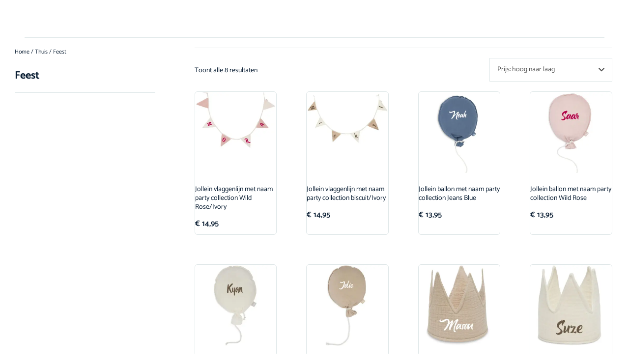

--- FILE ---
content_type: text/html; charset=UTF-8
request_url: https://hallo-baby.nl/product-categorie/thuis/feest/?orderby=price-desc
body_size: 32485
content:
<!DOCTYPE html><html lang="nl-NL" prefix="og: https://ogp.me/ns#" class="no-js"><head><script data-no-optimize="1">var litespeed_docref=sessionStorage.getItem("litespeed_docref");litespeed_docref&&(Object.defineProperty(document,"referrer",{get:function(){return litespeed_docref}}),sessionStorage.removeItem("litespeed_docref"));</script> <meta charset="UTF-8" /><meta http-equiv="X-UA-Compatible" content="IE=edge" /><meta name="viewport" content="width=device-width, initial-scale=1"><style>img:is([sizes="auto" i], [sizes^="auto," i]) { contain-intrinsic-size: 3000px 1500px }</style><title>Feest - Hallo Baby</title><meta name="robots" content="follow, index, max-snippet:-1, max-video-preview:-1, max-image-preview:large"/><link rel="canonical" href="https://hallo-baby.nl/product-categorie/thuis/feest/" /><meta property="og:locale" content="nl_NL" /><meta property="og:type" content="article" /><meta property="og:title" content="Feest - Hallo Baby" /><meta property="og:url" content="https://hallo-baby.nl/product-categorie/thuis/feest/" /><meta property="og:site_name" content="Hallo Baby" /><meta property="article:publisher" content="https://www.facebook.com/hallo.baby.nl" /><meta name="twitter:card" content="summary_large_image" /><meta name="twitter:title" content="Feest - Hallo Baby" /><meta name="twitter:label1" content="Producten" /><meta name="twitter:data1" content="8" /> <script type="application/ld+json" class="rank-math-schema">{"@context":"https://schema.org","@graph":[{"@type":"Organization","@id":"https://hallo-baby.nl/#organization","name":"Hallo Retail BV","sameAs":["https://www.facebook.com/hallo.baby.nl"]},{"@type":"WebSite","@id":"https://hallo-baby.nl/#website","url":"https://hallo-baby.nl","name":"Hallo Baby","publisher":{"@id":"https://hallo-baby.nl/#organization"},"inLanguage":"nl-NL"},{"@type":"CollectionPage","@id":"https://hallo-baby.nl/product-categorie/thuis/feest/#webpage","url":"https://hallo-baby.nl/product-categorie/thuis/feest/","name":"Feest - Hallo Baby","isPartOf":{"@id":"https://hallo-baby.nl/#website"},"inLanguage":"nl-NL"}]}</script> <link rel="alternate" type="application/rss+xml" title="Hallo Baby &raquo; feed" href="https://hallo-baby.nl/feed/" /><link rel="alternate" type="application/rss+xml" title="Hallo Baby &raquo; reacties feed" href="https://hallo-baby.nl/comments/feed/" /><link rel="alternate" type="application/rss+xml" title="Hallo Baby &raquo; Feest Categorie feed" href="https://hallo-baby.nl/product-categorie/thuis/feest/feed/" /><style id="vamtam-theme-options">body {--vamtam-body-link-regular:#0A1E33;
--vamtam-body-link-visited:#0A1E33;
--vamtam-body-link-hover:#E46A4B;
--vamtam-body-link-active:#E46A4B;
--vamtam-input-border-radius:4px 4px 4px 4px;
--vamtam-input-border-color:#DFE7E8;
--vamtam-btn-text-color:#FFFFFF;
--vamtam-btn-hover-text-color:#FFFFFF;
--vamtam-btn-bg-color:#E46A4B;
--vamtam-btn-hover-bg-color:#0A1E33;
--vamtam-btn-border-radius:4px 4px 4px 4px;
--vamtam-btn-hover-border-radius:4px 4px 4px 4px;
--vamtam-site-max-width:1260px;
--vamtam-icon-instagram:'\e923';
--vamtam-icon-privacy:'\e922';
--vamtam-icon-close:'\e921';
--vamtam-icon-pin-map:'\e91f';
--vamtam-icon-gift-card:'\e919';
--vamtam-icon-hands:'\e91a';
--vamtam-icon-pin:'\e91b';
--vamtam-icon-pullover:'\e91c';
--vamtam-icon-reward:'\e91d';
--vamtam-icon-star-drawn:'\e91e';
--vamtam-icon-truck:'\e905';
--vamtam-icon-envelop:'\e90b';
--vamtam-icon-clock:'\e904';
--vamtam-icon-heart:'\e908';
--vamtam-icon-flower:'\e906';
--vamtam-icon-cloud:'\e90a';
--vamtam-icon-user:'\e900';
--vamtam-icon-barcode:'\e90f';
--vamtam-icon-comments:'\e910';
--vamtam-icon-credit-locked:'\e911';
--vamtam-icon-delivery-fast:'\e912';
--vamtam-icon-email:'\e913';
--vamtam-icon-headset:'\e914';
--vamtam-icon-play:'\e916';
--vamtam-icon-rate:'\e917';
--vamtam-icon-shop:'\e918';
--vamtam-icon-favorite:'\e907';
--vamtam-icon-favorite-fill:'\e909';
--vamtam-icon-basket:'\e903';
--vamtam-icon-search:'\e90c';
--vamtam-icon-arrow-left-1:'\e90d';
--vamtam-icon-arrow-right-1:'\e90e';
--vamtam-icon-arrow-top:'\e920';
--vamtam-icon-arrow-left:'\e901';
--vamtam-icon-arrow-right:'\e902';
--vamtam-loading-animation:url('https://hallo-baby.nl/wp-content/themes/vamtam-debebe/vamtam/assets/images/loader-ring.gif');
}</style><link data-optimized="2" rel="stylesheet" href="https://hallo-baby.nl/wp-content/litespeed/css/8c6694badc747754d01e173d4eb7fd03.css?ver=19827" /><style id='classic-theme-styles-inline-css' type='text/css'>/*! This file is auto-generated */
.wp-block-button__link{color:#fff;background-color:#32373c;border-radius:9999px;box-shadow:none;text-decoration:none;padding:calc(.667em + 2px) calc(1.333em + 2px);font-size:1.125em}.wp-block-file__button{background:#32373c;color:#fff;text-decoration:none}</style><style id='global-styles-inline-css' type='text/css'>:root{--wp--preset--aspect-ratio--square: 1;--wp--preset--aspect-ratio--4-3: 4/3;--wp--preset--aspect-ratio--3-4: 3/4;--wp--preset--aspect-ratio--3-2: 3/2;--wp--preset--aspect-ratio--2-3: 2/3;--wp--preset--aspect-ratio--16-9: 16/9;--wp--preset--aspect-ratio--9-16: 9/16;--wp--preset--color--black: #000000;--wp--preset--color--cyan-bluish-gray: #abb8c3;--wp--preset--color--white: #ffffff;--wp--preset--color--pale-pink: #f78da7;--wp--preset--color--vivid-red: #cf2e2e;--wp--preset--color--luminous-vivid-orange: #ff6900;--wp--preset--color--luminous-vivid-amber: #fcb900;--wp--preset--color--light-green-cyan: #7bdcb5;--wp--preset--color--vivid-green-cyan: #00d084;--wp--preset--color--pale-cyan-blue: #8ed1fc;--wp--preset--color--vivid-cyan-blue: #0693e3;--wp--preset--color--vivid-purple: #9b51e0;--wp--preset--gradient--vivid-cyan-blue-to-vivid-purple: linear-gradient(135deg,rgba(6,147,227,1) 0%,rgb(155,81,224) 100%);--wp--preset--gradient--light-green-cyan-to-vivid-green-cyan: linear-gradient(135deg,rgb(122,220,180) 0%,rgb(0,208,130) 100%);--wp--preset--gradient--luminous-vivid-amber-to-luminous-vivid-orange: linear-gradient(135deg,rgba(252,185,0,1) 0%,rgba(255,105,0,1) 100%);--wp--preset--gradient--luminous-vivid-orange-to-vivid-red: linear-gradient(135deg,rgba(255,105,0,1) 0%,rgb(207,46,46) 100%);--wp--preset--gradient--very-light-gray-to-cyan-bluish-gray: linear-gradient(135deg,rgb(238,238,238) 0%,rgb(169,184,195) 100%);--wp--preset--gradient--cool-to-warm-spectrum: linear-gradient(135deg,rgb(74,234,220) 0%,rgb(151,120,209) 20%,rgb(207,42,186) 40%,rgb(238,44,130) 60%,rgb(251,105,98) 80%,rgb(254,248,76) 100%);--wp--preset--gradient--blush-light-purple: linear-gradient(135deg,rgb(255,206,236) 0%,rgb(152,150,240) 100%);--wp--preset--gradient--blush-bordeaux: linear-gradient(135deg,rgb(254,205,165) 0%,rgb(254,45,45) 50%,rgb(107,0,62) 100%);--wp--preset--gradient--luminous-dusk: linear-gradient(135deg,rgb(255,203,112) 0%,rgb(199,81,192) 50%,rgb(65,88,208) 100%);--wp--preset--gradient--pale-ocean: linear-gradient(135deg,rgb(255,245,203) 0%,rgb(182,227,212) 50%,rgb(51,167,181) 100%);--wp--preset--gradient--electric-grass: linear-gradient(135deg,rgb(202,248,128) 0%,rgb(113,206,126) 100%);--wp--preset--gradient--midnight: linear-gradient(135deg,rgb(2,3,129) 0%,rgb(40,116,252) 100%);--wp--preset--font-size--small: 13px;--wp--preset--font-size--medium: 20px;--wp--preset--font-size--large: 36px;--wp--preset--font-size--x-large: 42px;--wp--preset--spacing--20: 0.44rem;--wp--preset--spacing--30: 0.67rem;--wp--preset--spacing--40: 1rem;--wp--preset--spacing--50: 1.5rem;--wp--preset--spacing--60: 2.25rem;--wp--preset--spacing--70: 3.38rem;--wp--preset--spacing--80: 5.06rem;--wp--preset--shadow--natural: 6px 6px 9px rgba(0, 0, 0, 0.2);--wp--preset--shadow--deep: 12px 12px 50px rgba(0, 0, 0, 0.4);--wp--preset--shadow--sharp: 6px 6px 0px rgba(0, 0, 0, 0.2);--wp--preset--shadow--outlined: 6px 6px 0px -3px rgba(255, 255, 255, 1), 6px 6px rgba(0, 0, 0, 1);--wp--preset--shadow--crisp: 6px 6px 0px rgba(0, 0, 0, 1);}:where(.is-layout-flex){gap: 0.5em;}:where(.is-layout-grid){gap: 0.5em;}body .is-layout-flex{display: flex;}.is-layout-flex{flex-wrap: wrap;align-items: center;}.is-layout-flex > :is(*, div){margin: 0;}body .is-layout-grid{display: grid;}.is-layout-grid > :is(*, div){margin: 0;}:where(.wp-block-columns.is-layout-flex){gap: 2em;}:where(.wp-block-columns.is-layout-grid){gap: 2em;}:where(.wp-block-post-template.is-layout-flex){gap: 1.25em;}:where(.wp-block-post-template.is-layout-grid){gap: 1.25em;}.has-black-color{color: var(--wp--preset--color--black) !important;}.has-cyan-bluish-gray-color{color: var(--wp--preset--color--cyan-bluish-gray) !important;}.has-white-color{color: var(--wp--preset--color--white) !important;}.has-pale-pink-color{color: var(--wp--preset--color--pale-pink) !important;}.has-vivid-red-color{color: var(--wp--preset--color--vivid-red) !important;}.has-luminous-vivid-orange-color{color: var(--wp--preset--color--luminous-vivid-orange) !important;}.has-luminous-vivid-amber-color{color: var(--wp--preset--color--luminous-vivid-amber) !important;}.has-light-green-cyan-color{color: var(--wp--preset--color--light-green-cyan) !important;}.has-vivid-green-cyan-color{color: var(--wp--preset--color--vivid-green-cyan) !important;}.has-pale-cyan-blue-color{color: var(--wp--preset--color--pale-cyan-blue) !important;}.has-vivid-cyan-blue-color{color: var(--wp--preset--color--vivid-cyan-blue) !important;}.has-vivid-purple-color{color: var(--wp--preset--color--vivid-purple) !important;}.has-black-background-color{background-color: var(--wp--preset--color--black) !important;}.has-cyan-bluish-gray-background-color{background-color: var(--wp--preset--color--cyan-bluish-gray) !important;}.has-white-background-color{background-color: var(--wp--preset--color--white) !important;}.has-pale-pink-background-color{background-color: var(--wp--preset--color--pale-pink) !important;}.has-vivid-red-background-color{background-color: var(--wp--preset--color--vivid-red) !important;}.has-luminous-vivid-orange-background-color{background-color: var(--wp--preset--color--luminous-vivid-orange) !important;}.has-luminous-vivid-amber-background-color{background-color: var(--wp--preset--color--luminous-vivid-amber) !important;}.has-light-green-cyan-background-color{background-color: var(--wp--preset--color--light-green-cyan) !important;}.has-vivid-green-cyan-background-color{background-color: var(--wp--preset--color--vivid-green-cyan) !important;}.has-pale-cyan-blue-background-color{background-color: var(--wp--preset--color--pale-cyan-blue) !important;}.has-vivid-cyan-blue-background-color{background-color: var(--wp--preset--color--vivid-cyan-blue) !important;}.has-vivid-purple-background-color{background-color: var(--wp--preset--color--vivid-purple) !important;}.has-black-border-color{border-color: var(--wp--preset--color--black) !important;}.has-cyan-bluish-gray-border-color{border-color: var(--wp--preset--color--cyan-bluish-gray) !important;}.has-white-border-color{border-color: var(--wp--preset--color--white) !important;}.has-pale-pink-border-color{border-color: var(--wp--preset--color--pale-pink) !important;}.has-vivid-red-border-color{border-color: var(--wp--preset--color--vivid-red) !important;}.has-luminous-vivid-orange-border-color{border-color: var(--wp--preset--color--luminous-vivid-orange) !important;}.has-luminous-vivid-amber-border-color{border-color: var(--wp--preset--color--luminous-vivid-amber) !important;}.has-light-green-cyan-border-color{border-color: var(--wp--preset--color--light-green-cyan) !important;}.has-vivid-green-cyan-border-color{border-color: var(--wp--preset--color--vivid-green-cyan) !important;}.has-pale-cyan-blue-border-color{border-color: var(--wp--preset--color--pale-cyan-blue) !important;}.has-vivid-cyan-blue-border-color{border-color: var(--wp--preset--color--vivid-cyan-blue) !important;}.has-vivid-purple-border-color{border-color: var(--wp--preset--color--vivid-purple) !important;}.has-vivid-cyan-blue-to-vivid-purple-gradient-background{background: var(--wp--preset--gradient--vivid-cyan-blue-to-vivid-purple) !important;}.has-light-green-cyan-to-vivid-green-cyan-gradient-background{background: var(--wp--preset--gradient--light-green-cyan-to-vivid-green-cyan) !important;}.has-luminous-vivid-amber-to-luminous-vivid-orange-gradient-background{background: var(--wp--preset--gradient--luminous-vivid-amber-to-luminous-vivid-orange) !important;}.has-luminous-vivid-orange-to-vivid-red-gradient-background{background: var(--wp--preset--gradient--luminous-vivid-orange-to-vivid-red) !important;}.has-very-light-gray-to-cyan-bluish-gray-gradient-background{background: var(--wp--preset--gradient--very-light-gray-to-cyan-bluish-gray) !important;}.has-cool-to-warm-spectrum-gradient-background{background: var(--wp--preset--gradient--cool-to-warm-spectrum) !important;}.has-blush-light-purple-gradient-background{background: var(--wp--preset--gradient--blush-light-purple) !important;}.has-blush-bordeaux-gradient-background{background: var(--wp--preset--gradient--blush-bordeaux) !important;}.has-luminous-dusk-gradient-background{background: var(--wp--preset--gradient--luminous-dusk) !important;}.has-pale-ocean-gradient-background{background: var(--wp--preset--gradient--pale-ocean) !important;}.has-electric-grass-gradient-background{background: var(--wp--preset--gradient--electric-grass) !important;}.has-midnight-gradient-background{background: var(--wp--preset--gradient--midnight) !important;}.has-small-font-size{font-size: var(--wp--preset--font-size--small) !important;}.has-medium-font-size{font-size: var(--wp--preset--font-size--medium) !important;}.has-large-font-size{font-size: var(--wp--preset--font-size--large) !important;}.has-x-large-font-size{font-size: var(--wp--preset--font-size--x-large) !important;}
:where(.wp-block-post-template.is-layout-flex){gap: 1.25em;}:where(.wp-block-post-template.is-layout-grid){gap: 1.25em;}
:where(.wp-block-columns.is-layout-flex){gap: 2em;}:where(.wp-block-columns.is-layout-grid){gap: 2em;}
:root :where(.wp-block-pullquote){font-size: 1.5em;line-height: 1.6;}</style><style id='woocommerce-inline-inline-css' type='text/css'>.woocommerce form .form-row .required { visibility: visible; }</style><style id='xoo-cp-style-inline-css' type='text/css'>span.xcp-chng{
				display: none;
			}
			.xoo-cp-container{
				max-width: 650px;
			}
			.xcp-btn{
				background-color: #e46a4b;
				color: #ffffff !important;
				font-size: 14px;
				border-radius: 5px;
				border: 1px solid #e46a4b;
			}
			.xcp-btn:hover{
				color: #ffffff !important;
			}
			td.xoo-cp-pimg{
				width: 20%;
			}
			table.xoo-cp-pdetails , table.xoo-cp-pdetails tr{
				border: 0!important;
			}
			table.xoo-cp-pdetails td{
				border-style: solid;
				border-width: 0px;
				border-color: #ebe9eb;
			}</style><style id='woo-variation-swatches-inline-css' type='text/css'>:root {
--wvs-tick:url("data:image/svg+xml;utf8,%3Csvg filter='drop-shadow(0px 0px 2px rgb(0 0 0 / .8))' xmlns='http://www.w3.org/2000/svg'  viewBox='0 0 30 30'%3E%3Cpath fill='none' stroke='%23ffffff' stroke-linecap='round' stroke-linejoin='round' stroke-width='4' d='M4 16L11 23 27 7'/%3E%3C/svg%3E");

--wvs-cross:url("data:image/svg+xml;utf8,%3Csvg filter='drop-shadow(0px 0px 5px rgb(255 255 255 / .6))' xmlns='http://www.w3.org/2000/svg' width='72px' height='72px' viewBox='0 0 24 24'%3E%3Cpath fill='none' stroke='%23ff0000' stroke-linecap='round' stroke-width='0.6' d='M5 5L19 19M19 5L5 19'/%3E%3C/svg%3E");
--wvs-single-product-item-width:30px;
--wvs-single-product-item-height:30px;
--wvs-single-product-item-font-size:16px}</style><style id='vamtam-front-all-inline-css' type='text/css'>@font-face {
				font-family: 'icomoon';
				src: url(https://hallo-baby.nl/wp-content/themes/vamtam-debebe/vamtam/assets/fonts/icons/icomoon.woff2) format('woff2'),
					 url( https://hallo-baby.nl/wp-content/themes/vamtam-debebe/vamtam/assets/fonts/icons/icomoon.woff) format('woff'),
					 url(https://hallo-baby.nl/wp-content/themes/vamtam-debebe/vamtam/assets/fonts/icons/icomoon.ttf) format('ttf');
				font-weight: normal;
				font-style: normal;
				font-display: swap;
			}
		
			@font-face {
				font-family: 'vamtam-theme';
				src: url(https://hallo-baby.nl/wp-content/themes/vamtam-debebe/vamtam/assets/fonts/theme-icons/theme-icons.woff2) format('woff2'),
					url(https://hallo-baby.nl/wp-content/themes/vamtam-debebe/vamtam/assets/fonts/theme-icons/theme-icons.woff) format('woff');
				font-weight: normal;
				font-style: normal;
				font-display: swap;
			}</style> <script type="litespeed/javascript" data-src="https://hallo-baby.nl/wp-includes/js/jquery/jquery.min.js" id="jquery-core-js"></script> <script id="wc-add-to-cart-js-extra" type="litespeed/javascript">var wc_add_to_cart_params={"ajax_url":"\/wp-admin\/admin-ajax.php","wc_ajax_url":"\/?wc-ajax=%%endpoint%%","i18n_view_cart":"Bekijk winkelmandje","cart_url":"https:\/\/hallo-baby.nl\/cart\/","is_cart":"","cart_redirect_after_add":"no"}</script> <script id="woocommerce-js-extra" type="litespeed/javascript">var woocommerce_params={"ajax_url":"\/wp-admin\/admin-ajax.php","wc_ajax_url":"\/?wc-ajax=%%endpoint%%","i18n_password_show":"Wachtwoord weergeven","i18n_password_hide":"Wachtwoord verbergen"}</script> <script id="vamtam-all-js-extra" type="litespeed/javascript">var VAMTAM_FRONT={"ajaxurl":"https:\/\/hallo-baby.nl\/wp-admin\/admin-ajax.php","jspath":"https:\/\/hallo-baby.nl\/wp-content\/themes\/vamtam-debebe\/vamtam\/assets\/js\/","max_breakpoint":"1025","medium_breakpoint":"768","content_width":"1260","enable_ajax_add_to_cart":"yes","widget_mods_list":{"button":{"label":"Button"},"form":{"label":"Form"},"tabs":{"label":"Tabs"},"image":{"label":"Image"},"icon-box":{"label":"Icon Box"},"nav-menu":{"label":"Nav Menu"},"section":{"label":"Section"},"toggle":{"label":"Toggle"},"share-buttons":{"label":"Share Buttons"},"shortcode":{"label":"Shortcode"},"testimonial-carousel":{"label":"Testimonial Carousel"},"woocommerce-menu-cart":{"label":"Winkelmandje menu"},"wc-loops-common-mods":{"label":"WooCommerce Loops (common)"},"woocommerce-products":{"label":"Products"},"wc-archive-products":{"label":"Archive Products"},"wc-categories":{"label":"Product Categories"},"woocommerce-cart":{"label":"WooCommerce Cart"},"woocommerce-product-related":{"label":"Gerelateerd product"},"woocommerce-product-upsell":{"label":"Upsells"},"woocommerce-product-images":{"label":"Product Images"},"woocommerce-product-price":{"label":"Product Price"},"woocommerce-product-add-to-cart":{"label":"In het winkelmandje"},"woocommerce-product-data-tabs":{"label":"Product Data Tabs"},"woocommerce-product-rating":{"label":"Product Rating"},"woocommerce-product-additional-information":{"label":"Product Additional Information"},"archive-posts":{"label":"Archive Posts"},"paypal-button":{"label":"Paypal Button"},"posts":{"label":"Posts"},"popup":{"label":"Popup"},"post-comments":{"label":"Post Comments"},"wc-elements":{"label":"WooCommerce Pages"},"woocommerce-checkout-page":{"label":"WooCommerce Checkout"},"woocommerce-purchase-summary":{"label":"WooCommerce Purchase Summary"},"woocommerce-my-account":{"label":"WooCommerce My Account"},"wp-widget-instagram-feed-widget":{"label":"Instagram Feed"},"wp-widget-dgwt_wcas_ajax_search":{"label":"FiboSearch Bar"},"wp-widget-berocket_aapf_group":{"label":"AAPF Filters Group"}}}</script> <script id="wc-cart-fragments-js-extra" type="litespeed/javascript">var wc_cart_fragments_params={"ajax_url":"\/wp-admin\/admin-ajax.php","wc_ajax_url":"\/?wc-ajax=%%endpoint%%","cart_hash_key":"wc_cart_hash_1844991113bb686534bdc5a2dd1e18f6","fragment_name":"wc_fragments_1844991113bb686534bdc5a2dd1e18f6","request_timeout":"5000"}</script> <link rel="https://api.w.org/" href="https://hallo-baby.nl/wp-json/" /><link rel="alternate" title="JSON" type="application/json" href="https://hallo-baby.nl/wp-json/wp/v2/product_cat/579" /><link rel="EditURI" type="application/rsd+xml" title="RSD" href="https://hallo-baby.nl/xmlrpc.php?rsd" /><meta name="generator" content="WordPress 6.8.3" /><style>.dgwt-wcas-ico-magnifier,.dgwt-wcas-ico-magnifier-handler{max-width:20px}.dgwt-wcas-search-wrapp .dgwt-wcas-sf-wrapp input[type=search].dgwt-wcas-search-input,.dgwt-wcas-search-wrapp .dgwt-wcas-sf-wrapp input[type=search].dgwt-wcas-search-input:hover,.dgwt-wcas-search-wrapp .dgwt-wcas-sf-wrapp input[type=search].dgwt-wcas-search-input:focus{background-color:#fff;color:#000}.dgwt-wcas-sf-wrapp input[type=search].dgwt-wcas-search-input::placeholder{color:#000;opacity:.3}.dgwt-wcas-sf-wrapp input[type=search].dgwt-wcas-search-input::-webkit-input-placeholder{color:#000;opacity:.3}.dgwt-wcas-sf-wrapp input[type=search].dgwt-wcas-search-input:-moz-placeholder{color:#000;opacity:.3}.dgwt-wcas-sf-wrapp input[type=search].dgwt-wcas-search-input::-moz-placeholder{color:#000;opacity:.3}.dgwt-wcas-sf-wrapp input[type=search].dgwt-wcas-search-input:-ms-input-placeholder{color:#000}.dgwt-wcas-no-submit.dgwt-wcas-search-wrapp .dgwt-wcas-ico-magnifier path,.dgwt-wcas-search-wrapp .dgwt-wcas-close path{fill:#000}.dgwt-wcas-loader-circular-path{stroke:#000}.dgwt-wcas-preloader{opacity:.6}</style><meta name="google-site-verification" content="jqwNESqo3HX_ORtHFprCpcqTIs5M-wx1zlEkOeKkO0E" />
 <script type="litespeed/javascript" data-src="https://www.googletagmanager.com/gtag/js?id=AW-11021780732"></script> <script type="litespeed/javascript">window.dataLayer=window.dataLayer||[];function gtag(){dataLayer.push(arguments)}
gtag('js',new Date());gtag('config','AW-11021780732')</script> <noscript><style>.woocommerce-product-gallery{ opacity: 1 !important; }</style></noscript><meta name="generator" content="Elementor 3.31.5; features: additional_custom_breakpoints; settings: css_print_method-external, google_font-enabled, font_display-auto"><style>.e-con.e-parent:nth-of-type(n+4):not(.e-lazyloaded):not(.e-no-lazyload),
				.e-con.e-parent:nth-of-type(n+4):not(.e-lazyloaded):not(.e-no-lazyload) * {
					background-image: none !important;
				}
				@media screen and (max-height: 1024px) {
					.e-con.e-parent:nth-of-type(n+3):not(.e-lazyloaded):not(.e-no-lazyload),
					.e-con.e-parent:nth-of-type(n+3):not(.e-lazyloaded):not(.e-no-lazyload) * {
						background-image: none !important;
					}
				}
				@media screen and (max-height: 640px) {
					.e-con.e-parent:nth-of-type(n+2):not(.e-lazyloaded):not(.e-no-lazyload),
					.e-con.e-parent:nth-of-type(n+2):not(.e-lazyloaded):not(.e-no-lazyload) * {
						background-image: none !important;
					}
				}</style><link rel="icon" href="https://hallo-baby.nl/wp-content/uploads/2022/03/hallo-baby-logo-icon-64x64.png" sizes="32x32" /><link rel="icon" href="https://hallo-baby.nl/wp-content/uploads/2022/03/hallo-baby-logo-icon-300x300.png" sizes="192x192" /><link rel="apple-touch-icon" href="https://hallo-baby.nl/wp-content/uploads/2022/03/hallo-baby-logo-icon-300x300.png" /><meta name="msapplication-TileImage" content="https://hallo-baby.nl/wp-content/uploads/2022/03/hallo-baby-logo-icon-300x300.png" /><style type="text/css">:root {--fpd-primary-color: #e46a4b;--fpd-secondary-color: #27ae60;}@media only screen and (min-width: 1100px) {
    .fpd-modal-overlay {
        top: 60px !important;
        bottom: 60px !important;
        min-width: 1100px;
        width: 75% !important;
        margin: 0 auto;
        border: 2px solid var(--e-global-color-vamtam_accent_1);
    }
    
    .fpd-container .fpd-done {
        font-size: 1.5em;
    }
}

@media only screen and (max-width: 1100px) {
    .fpd-container fpd-actions-bar .fpd-dropdown-btn {
        display: none !important;
    }
}

.fpd-container .fpd-done {
    background: rgba(0,120,0,.8) !important;
}

.fpd-wrapper.fpd-layout-small fpd-actions-bar > * > .fpd-btn > span {
    display: inline-block !important;
}


.fpd-modal-mode-btn {
    color: #ffffff !important;
}

.fpd-fonts-list {
    font-size: 2em;
}

.fpd-modal-product-designer {
    z-index: 2147483100 !important
}

.fpd-product-designer-wrapper .fpd-tool-fill-opacity {
    display: none !important;
}

.fpd-tool-text-stroke, .fpd-tool-text-shadow {
    display: none !important;
}

.fpd-list {
    min-height: 700px;
}

.fpd-dropdown-list .fpd-item {
    font-size: 1.6em;
}

.fpd-dropdown-current {
    font-size: 1.5em;
}

					fpd-element-toolbar .fpd-tool-transform{ display: none !important; }fpd-element-toolbar .fpd-tool-text-size{ display: none !important; }fpd-element-toolbar .fpd-tool-text-format{ display: none !important; }fpd-element-toolbar .fpd-tool-text-stroke{ display: none !important; }fpd-element-toolbar .fpd-tool-text-shadow{ display: none !important; }fpd-element-toolbar .fpd-tool-curved-text{ display: none !important; }fpd-element-toolbar .fpd-tool-fill-opacity{ display: none !important; }</style><style type="text/css" id="wp-custom-css">body .single_add_to_cart_button {
  display: none !important;
}

body .woocommerce-store-notice, body p.demo_store {
	position: fixed;
	bottom: 0;
	top: auto;
	background-color: var(--e-global-color-vamtam_accent_1) !important;
	color: white !important;
	font-size: large !important;
}</style></head><body class="archive tax-product_cat term-feest term-579 wp-custom-logo wp-embed-responsive wp-theme-vamtam-debebe wp-child-theme-debebe-child theme-vamtam-debebe woocommerce woocommerce-page woocommerce-no-js woo-variation-swatches wvs-behavior-blur wvs-theme-debebe-child wvs-show-label wvs-tooltip full header-layout-logo-menu has-page-header no-middle-header responsive-layout elementor-active elementor-pro-active vamtam-wc-cart-empty wc-product-gallery-zoom-active wc-product-gallery-slider-active layout-full e-wc-error-notice e-wc-message-notice e-wc-info-notice fancy-product fpd-customize-button-visible fpd-fullwidth-summary elementor-page-4768 elementor-default elementor-template-full-width elementor-kit-4"><div id="top"></div><header data-elementor-type="header" data-elementor-id="6595" class="elementor elementor-6595 elementor-location-header" data-elementor-post-type="elementor_library"><section class="elementor-section elementor-top-section elementor-element elementor-element-1d016be6 elementor-section-full_width vamtam-sticky-header elementor-hidden-tablet elementor-hidden-mobile elementor-section-height-min-height elementor-section-height-default elementor-section-items-middle elementor-invisible" data-id="1d016be6" data-element_type="section" data-settings="{&quot;background_background&quot;:&quot;classic&quot;,&quot;animation&quot;:&quot;fadeIn&quot;}"><div class="elementor-container elementor-column-gap-no"><div class="elementor-column elementor-col-25 elementor-top-column elementor-element elementor-element-56f098f6" data-id="56f098f6" data-element_type="column"><div class="elementor-widget-wrap elementor-element-populated"><div class="elementor-element elementor-element-68279ceb elementor-widget elementor-widget-theme-site-logo elementor-widget-image" data-id="68279ceb" data-element_type="widget" data-widget_type="theme-site-logo.default"><div class="elementor-widget-container">
<a href="https://hallo-baby.nl">
<img data-lazyloaded="1" src="[data-uri]" fetchpriority="high" width="850" height="232" data-src="https://hallo-baby.nl/wp-content/uploads/2022/03/logo3.png.webp" class="attachment-full size-full wp-image-987926" alt="" data-srcset="https://hallo-baby.nl/wp-content/uploads/2022/03/logo3.png.webp 850w, https://hallo-baby.nl/wp-content/uploads/2022/03/logo3-630x172.png.webp 630w, https://hallo-baby.nl/wp-content/uploads/2022/03/logo3-64x17.png.webp 64w, https://hallo-baby.nl/wp-content/uploads/2022/03/logo3-300x82.png.webp 300w, https://hallo-baby.nl/wp-content/uploads/2022/03/logo3-768x210.png.webp 768w" data-sizes="(max-width: 850px) 100vw, 850px" />				</a></div></div></div></div><div class="elementor-column elementor-col-50 elementor-top-column elementor-element elementor-element-77ba9cfa" data-id="77ba9cfa" data-element_type="column"><div class="elementor-widget-wrap elementor-element-populated"><div class="vamtam-has-theme-widget-styles elementor-element elementor-element-7ad0df6a elementor-nav-menu__align-center elementor-widget__width-inherit elementor-nav-menu--stretch elementor-widget-tablet__width-auto vamtam-menu-indicator elementor-nav-menu--dropdown-tablet elementor-nav-menu__text-align-aside elementor-nav-menu--toggle elementor-nav-menu--burger vamtam-has-mobile-disable-scroll elementor-widget elementor-widget-nav-menu" data-id="7ad0df6a" data-element_type="widget" data-settings="{&quot;full_width&quot;:&quot;stretch&quot;,&quot;submenu_icon&quot;:{&quot;value&quot;:&quot;&lt;i class=\&quot;\&quot;&gt;&lt;\/i&gt;&quot;,&quot;library&quot;:&quot;&quot;},&quot;layout&quot;:&quot;horizontal&quot;,&quot;toggle&quot;:&quot;burger&quot;}" data-widget_type="nav-menu.default"><div class="elementor-widget-container"><nav aria-label="Menu" class="elementor-nav-menu--main elementor-nav-menu__container elementor-nav-menu--layout-horizontal e--pointer-theme"><ul id="menu-1-7ad0df6a" class="elementor-nav-menu"><li class="menu-item menu-item-type-post_type menu-item-object-page menu-item-home menu-item-18343"><a href="https://hallo-baby.nl/" class="elementor-item">Home</a></li><li class="menu-item menu-item-type-taxonomy menu-item-object-product_cat menu-item-993899"><a href="https://hallo-baby.nl/product-categorie/sale/" class="elementor-item">SALE</a></li><li class="vamtam-menu-click-on-hover kleding-menu-popup menu-item menu-item-type-custom menu-item-object-custom menu-item-989891"><a href="#" class="elementor-item elementor-item-anchor">Kleding</a></li><li class="vamtam-menu-click-on-hover verzorging-menu-popup menu-item menu-item-type-custom menu-item-object-custom menu-item-989966"><a href="#" class="elementor-item elementor-item-anchor">Verzorging</a></li><li class="menu-item menu-item-type-taxonomy menu-item-object-product_cat current-menu-item menu-item-994307"><a href="https://hallo-baby.nl/product-categorie/thuis/feest/" aria-current="page" class="elementor-item elementor-item-active">Feest</a></li><li class="vamtam-menu-click-on-hover knuffels-home-mega-menu knuffels-menu-popup menu-item menu-item-type-custom menu-item-object-custom menu-item-989996"><a href="#" class="elementor-item elementor-item-anchor">Spelen</a></li><li class="menu-item menu-item-type-post_type menu-item-object-page menu-item-18345"><a href="https://hallo-baby.nl/contact/" class="elementor-item">Contact</a></li></ul></nav><div class="elementor-menu-toggle" role="button" tabindex="0" aria-label="Menu toggle" aria-expanded="false">
<i aria-hidden="true" role="presentation" class="elementor-menu-toggle__icon--open eicon-menu-bar"></i><i aria-hidden="true" role="presentation" class="elementor-menu-toggle__icon--close eicon-close"></i></div><nav class="elementor-nav-menu--dropdown elementor-nav-menu__container" aria-hidden="true"><ul id="menu-2-7ad0df6a" class="elementor-nav-menu"><li class="menu-item menu-item-type-post_type menu-item-object-page menu-item-home menu-item-18343"><a href="https://hallo-baby.nl/" class="elementor-item" tabindex="-1">Home</a></li><li class="menu-item menu-item-type-taxonomy menu-item-object-product_cat menu-item-993899"><a href="https://hallo-baby.nl/product-categorie/sale/" class="elementor-item" tabindex="-1">SALE</a></li><li class="vamtam-menu-click-on-hover kleding-menu-popup menu-item menu-item-type-custom menu-item-object-custom menu-item-989891"><a href="#" class="elementor-item elementor-item-anchor" tabindex="-1">Kleding</a></li><li class="vamtam-menu-click-on-hover verzorging-menu-popup menu-item menu-item-type-custom menu-item-object-custom menu-item-989966"><a href="#" class="elementor-item elementor-item-anchor" tabindex="-1">Verzorging</a></li><li class="menu-item menu-item-type-taxonomy menu-item-object-product_cat current-menu-item menu-item-994307"><a href="https://hallo-baby.nl/product-categorie/thuis/feest/" aria-current="page" class="elementor-item elementor-item-active" tabindex="-1">Feest</a></li><li class="vamtam-menu-click-on-hover knuffels-home-mega-menu knuffels-menu-popup menu-item menu-item-type-custom menu-item-object-custom menu-item-989996"><a href="#" class="elementor-item elementor-item-anchor" tabindex="-1">Spelen</a></li><li class="menu-item menu-item-type-post_type menu-item-object-page menu-item-18345"><a href="https://hallo-baby.nl/contact/" class="elementor-item" tabindex="-1">Contact</a></li></ul></nav></div></div></div></div><div class="elementor-column elementor-col-25 elementor-top-column elementor-element elementor-element-32b36f4c" data-id="32b36f4c" data-element_type="column"><div class="elementor-widget-wrap elementor-element-populated"><div class="elementor-element elementor-element-75822c95 elementor-icon-list--layout-inline elementor-widget__width-auto elementor-list-item-link-full_width elementor-widget elementor-widget-icon-list" data-id="75822c95" data-element_type="widget" data-widget_type="icon-list.default"><div class="elementor-widget-container"><ul class="elementor-icon-list-items elementor-inline-items"><li class="elementor-icon-list-item elementor-inline-item">
<a href="#elementor-action%3Aaction%3Dpopup%3Aopen%26settings%3DeyJpZCI6IjIzNTgiLCJ0b2dnbGUiOmZhbHNlLCJhbGlnbl93aXRoX3BhcmVudCI6IiJ9"><span class="elementor-icon-list-icon">
<i aria-hidden="true" class="vamtamtheme- vamtam-theme-search"></i>						</span>
<span class="elementor-icon-list-text"></span>
</a></li><li class="elementor-icon-list-item elementor-inline-item">
<a href="/my-account/"><span class="elementor-icon-list-icon">
<i aria-hidden="true" class="vamtamtheme- vamtam-theme-user"></i>						</span>
<span class="elementor-icon-list-text"></span>
</a></li></ul></div></div><div class="vamtam-has-theme-widget-styles elementor-element elementor-element-522c9ca0 elementor-widget__width-auto toggle-icon--vamtam-theme elementor-menu-cart--items-indicator-bubble vamtam-has-hide-cart-checkout elementor-menu-cart--cart-type-side-cart elementor-menu-cart--show-remove-button-yes elementor-widget elementor-widget-woocommerce-menu-cart" data-id="522c9ca0" data-element_type="widget" data-settings="{&quot;automatically_open_cart&quot;:&quot;yes&quot;,&quot;cart_type&quot;:&quot;side-cart&quot;,&quot;open_cart&quot;:&quot;click&quot;}" data-widget_type="woocommerce-menu-cart.default"><div class="elementor-widget-container"><div class="elementor-menu-cart__wrapper"><div class="elementor-menu-cart__toggle_wrapper"><div class="elementor-menu-cart__container elementor-lightbox" aria-hidden="true"><div class="elementor-menu-cart__main" aria-hidden="true"><div class="vamtam-elementor-menu-cart__header">
<span class="font-h4 label">Cart</span>
<span class="font-h4 item-count">(0)</span></div><div class="widget_shopping_cart_content"></div></div></div><div class="elementor-menu-cart__toggle elementor-button-wrapper">
<a id="elementor-menu-cart__toggle_button" href="#" class="elementor-menu-cart__toggle_button elementor-button elementor-size-sm" aria-expanded="false">
<span class="elementor-button-text"><span class="woocommerce-Price-amount amount"><bdi><span class="woocommerce-Price-currencySymbol">&euro;</span>&nbsp;0,00</bdi></span></span>
<span class="elementor-button-icon">
<span class="elementor-button-icon-qty" data-counter="0">0</span>
<i class="eicon-vamtam-theme"></i>					<span class="elementor-screen-only">Winkelwagen</span>
</span>
</a></div></div></div></div></div></div></div></div></section><section class="elementor-section elementor-top-section elementor-element elementor-element-1d016be6 elementor-section-full_width vamtam-sticky-header vamtam-sticky-header--spacer elementor-hidden-tablet elementor-hidden-mobile elementor-section-height-min-height elementor-section-height-default elementor-section-items-middle elementor-invisible" data-id="1d016be6" data-element_type="section" data-settings="{&quot;background_background&quot;:&quot;classic&quot;,&quot;animation&quot;:&quot;fadeIn&quot;}"><div class="elementor-container elementor-column-gap-no"><div class="elementor-column elementor-col-25 elementor-top-column elementor-element elementor-element-56f098f6" data-id="56f098f6" data-element_type="column"><div class="elementor-widget-wrap elementor-element-populated"><div class="elementor-element elementor-element-68279ceb elementor-widget elementor-widget-theme-site-logo elementor-widget-image" data-id="68279ceb" data-element_type="widget" data-widget_type="theme-site-logo.default"><div class="elementor-widget-container">
<a href="https://hallo-baby.nl">
<img data-lazyloaded="1" src="[data-uri]" fetchpriority="high" width="850" height="232" data-src="https://hallo-baby.nl/wp-content/uploads/2022/03/logo3.png.webp" class="attachment-full size-full wp-image-987926" alt="" data-srcset="https://hallo-baby.nl/wp-content/uploads/2022/03/logo3.png.webp 850w, https://hallo-baby.nl/wp-content/uploads/2022/03/logo3-630x172.png.webp 630w, https://hallo-baby.nl/wp-content/uploads/2022/03/logo3-64x17.png.webp 64w, https://hallo-baby.nl/wp-content/uploads/2022/03/logo3-300x82.png.webp 300w, https://hallo-baby.nl/wp-content/uploads/2022/03/logo3-768x210.png.webp 768w" data-sizes="(max-width: 850px) 100vw, 850px" />				</a></div></div></div></div><div class="elementor-column elementor-col-50 elementor-top-column elementor-element elementor-element-77ba9cfa" data-id="77ba9cfa" data-element_type="column"><div class="elementor-widget-wrap elementor-element-populated"><div class="vamtam-has-theme-widget-styles elementor-element elementor-element-7ad0df6a elementor-nav-menu__align-center elementor-widget__width-inherit elementor-nav-menu--stretch elementor-widget-tablet__width-auto vamtam-menu-indicator elementor-nav-menu--dropdown-tablet elementor-nav-menu__text-align-aside elementor-nav-menu--toggle elementor-nav-menu--burger vamtam-has-mobile-disable-scroll elementor-widget elementor-widget-nav-menu" data-id="7ad0df6a" data-element_type="widget" data-settings="{&quot;full_width&quot;:&quot;stretch&quot;,&quot;submenu_icon&quot;:{&quot;value&quot;:&quot;&lt;i class=\&quot;\&quot;&gt;&lt;\/i&gt;&quot;,&quot;library&quot;:&quot;&quot;},&quot;layout&quot;:&quot;horizontal&quot;,&quot;toggle&quot;:&quot;burger&quot;}" data-widget_type="nav-menu.default"><div class="elementor-widget-container"><nav aria-label="Menu" class="elementor-nav-menu--main elementor-nav-menu__container elementor-nav-menu--layout-horizontal e--pointer-theme"><ul id="menu-3-7ad0df6a" class="elementor-nav-menu"><li class="menu-item menu-item-type-post_type menu-item-object-page menu-item-home menu-item-18343"><a href="https://hallo-baby.nl/" class="elementor-item">Home</a></li><li class="menu-item menu-item-type-taxonomy menu-item-object-product_cat menu-item-993899"><a href="https://hallo-baby.nl/product-categorie/sale/" class="elementor-item">SALE</a></li><li class="vamtam-menu-click-on-hover kleding-menu-popup menu-item menu-item-type-custom menu-item-object-custom menu-item-989891"><a href="#" class="elementor-item elementor-item-anchor">Kleding</a></li><li class="vamtam-menu-click-on-hover verzorging-menu-popup menu-item menu-item-type-custom menu-item-object-custom menu-item-989966"><a href="#" class="elementor-item elementor-item-anchor">Verzorging</a></li><li class="menu-item menu-item-type-taxonomy menu-item-object-product_cat current-menu-item menu-item-994307"><a href="https://hallo-baby.nl/product-categorie/thuis/feest/" aria-current="page" class="elementor-item elementor-item-active">Feest</a></li><li class="vamtam-menu-click-on-hover knuffels-home-mega-menu knuffels-menu-popup menu-item menu-item-type-custom menu-item-object-custom menu-item-989996"><a href="#" class="elementor-item elementor-item-anchor">Spelen</a></li><li class="menu-item menu-item-type-post_type menu-item-object-page menu-item-18345"><a href="https://hallo-baby.nl/contact/" class="elementor-item">Contact</a></li></ul></nav><div class="elementor-menu-toggle" role="button" tabindex="0" aria-label="Menu toggle" aria-expanded="false">
<i aria-hidden="true" role="presentation" class="elementor-menu-toggle__icon--open eicon-menu-bar"></i><i aria-hidden="true" role="presentation" class="elementor-menu-toggle__icon--close eicon-close"></i></div><nav class="elementor-nav-menu--dropdown elementor-nav-menu__container" aria-hidden="true"><ul id="menu-4-7ad0df6a" class="elementor-nav-menu"><li class="menu-item menu-item-type-post_type menu-item-object-page menu-item-home menu-item-18343"><a href="https://hallo-baby.nl/" class="elementor-item" tabindex="-1">Home</a></li><li class="menu-item menu-item-type-taxonomy menu-item-object-product_cat menu-item-993899"><a href="https://hallo-baby.nl/product-categorie/sale/" class="elementor-item" tabindex="-1">SALE</a></li><li class="vamtam-menu-click-on-hover kleding-menu-popup menu-item menu-item-type-custom menu-item-object-custom menu-item-989891"><a href="#" class="elementor-item elementor-item-anchor" tabindex="-1">Kleding</a></li><li class="vamtam-menu-click-on-hover verzorging-menu-popup menu-item menu-item-type-custom menu-item-object-custom menu-item-989966"><a href="#" class="elementor-item elementor-item-anchor" tabindex="-1">Verzorging</a></li><li class="menu-item menu-item-type-taxonomy menu-item-object-product_cat current-menu-item menu-item-994307"><a href="https://hallo-baby.nl/product-categorie/thuis/feest/" aria-current="page" class="elementor-item elementor-item-active" tabindex="-1">Feest</a></li><li class="vamtam-menu-click-on-hover knuffels-home-mega-menu knuffels-menu-popup menu-item menu-item-type-custom menu-item-object-custom menu-item-989996"><a href="#" class="elementor-item elementor-item-anchor" tabindex="-1">Spelen</a></li><li class="menu-item menu-item-type-post_type menu-item-object-page menu-item-18345"><a href="https://hallo-baby.nl/contact/" class="elementor-item" tabindex="-1">Contact</a></li></ul></nav></div></div></div></div><div class="elementor-column elementor-col-25 elementor-top-column elementor-element elementor-element-32b36f4c" data-id="32b36f4c" data-element_type="column"><div class="elementor-widget-wrap elementor-element-populated"><div class="elementor-element elementor-element-75822c95 elementor-icon-list--layout-inline elementor-widget__width-auto elementor-list-item-link-full_width elementor-widget elementor-widget-icon-list" data-id="75822c95" data-element_type="widget" data-widget_type="icon-list.default"><div class="elementor-widget-container"><ul class="elementor-icon-list-items elementor-inline-items"><li class="elementor-icon-list-item elementor-inline-item">
<a href="#elementor-action%3Aaction%3Dpopup%3Aopen%26settings%3DeyJpZCI6IjIzNTgiLCJ0b2dnbGUiOmZhbHNlLCJhbGlnbl93aXRoX3BhcmVudCI6IiJ9"><span class="elementor-icon-list-icon">
<i aria-hidden="true" class="vamtamtheme- vamtam-theme-search"></i>						</span>
<span class="elementor-icon-list-text"></span>
</a></li><li class="elementor-icon-list-item elementor-inline-item">
<a href="/my-account/"><span class="elementor-icon-list-icon">
<i aria-hidden="true" class="vamtamtheme- vamtam-theme-user"></i>						</span>
<span class="elementor-icon-list-text"></span>
</a></li></ul></div></div><div class="vamtam-has-theme-widget-styles elementor-element elementor-element-522c9ca0 elementor-widget__width-auto toggle-icon--vamtam-theme elementor-menu-cart--items-indicator-bubble vamtam-has-hide-cart-checkout elementor-menu-cart--cart-type-side-cart elementor-menu-cart--show-remove-button-yes elementor-widget elementor-widget-woocommerce-menu-cart" data-id="522c9ca0" data-element_type="widget" data-settings="{&quot;automatically_open_cart&quot;:&quot;yes&quot;,&quot;cart_type&quot;:&quot;side-cart&quot;,&quot;open_cart&quot;:&quot;click&quot;}" data-widget_type="woocommerce-menu-cart.default"><div class="elementor-widget-container"><div class="elementor-menu-cart__wrapper"><div class="elementor-menu-cart__toggle_wrapper"><div class="elementor-menu-cart__container elementor-lightbox" aria-hidden="true"><div class="elementor-menu-cart__main" aria-hidden="true"><div class="vamtam-elementor-menu-cart__header">
<span class="font-h4 label">Cart</span>
<span class="font-h4 item-count">(0)</span></div><div class="widget_shopping_cart_content"></div></div></div><div class="elementor-menu-cart__toggle elementor-button-wrapper">
<a id="elementor-menu-cart__toggle_button" href="#" class="elementor-menu-cart__toggle_button elementor-button elementor-size-sm" aria-expanded="false">
<span class="elementor-button-text"><span class="woocommerce-Price-amount amount"><bdi><span class="woocommerce-Price-currencySymbol">&euro;</span>&nbsp;0,00</bdi></span></span>
<span class="elementor-button-icon">
<span class="elementor-button-icon-qty" data-counter="0">0</span>
<i class="eicon-vamtam-theme"></i>					<span class="elementor-screen-only">Winkelwagen</span>
</span>
</a></div></div></div></div></div></div></div></div></section><section class="elementor-section elementor-top-section elementor-element elementor-element-7be55e6 elementor-section-full_width elementor-hidden-tablet elementor-hidden-mobile elementor-section-height-default elementor-section-height-default" data-id="7be55e6" data-element_type="section"><div class="elementor-container elementor-column-gap-no"><div class="elementor-column elementor-col-100 elementor-top-column elementor-element elementor-element-c4e6abb" data-id="c4e6abb" data-element_type="column"><div class="elementor-widget-wrap elementor-element-populated"><div class="elementor-element elementor-element-08f85c0 elementor-widget-divider--view-line elementor-widget elementor-widget-divider" data-id="08f85c0" data-element_type="widget" data-widget_type="divider.default"><div class="elementor-widget-container"><div class="elementor-divider">
<span class="elementor-divider-separator">
</span></div></div></div></div></div></div></section><section class="elementor-section elementor-top-section elementor-element elementor-element-2fed46c elementor-section-full_width elementor-hidden-desktop elementor-section-height-default elementor-section-height-default" data-id="2fed46c" data-element_type="section" data-settings="{&quot;background_background&quot;:&quot;classic&quot;,&quot;sticky&quot;:&quot;top&quot;,&quot;sticky_on&quot;:[&quot;desktop&quot;,&quot;tablet&quot;,&quot;mobile&quot;],&quot;sticky_offset&quot;:0,&quot;sticky_effects_offset&quot;:0,&quot;sticky_anchor_link_offset&quot;:0}"><div class="elementor-container elementor-column-gap-no"><div class="elementor-column elementor-col-33 elementor-top-column elementor-element elementor-element-c08dc02" data-id="c08dc02" data-element_type="column"><div class="elementor-widget-wrap elementor-element-populated"><div class="vamtam-has-theme-widget-styles elementor-element elementor-element-ae94a37 elementor-nav-menu__align-start elementor-nav-menu--stretch elementor-widget-tablet__width-auto elementor-widget-mobile__width-auto vamtam-mb-submenu-indicator elementor-nav-menu--dropdown-tablet elementor-nav-menu__text-align-aside elementor-nav-menu--toggle elementor-nav-menu--burger vamtam-has-mobile-disable-scroll elementor-widget elementor-widget-nav-menu" data-id="ae94a37" data-element_type="widget" data-settings="{&quot;full_width&quot;:&quot;stretch&quot;,&quot;submenu_icon&quot;:{&quot;value&quot;:&quot;&lt;i class=\&quot;fas fa-angle-down\&quot;&gt;&lt;\/i&gt;&quot;,&quot;library&quot;:&quot;fa-solid&quot;},&quot;layout&quot;:&quot;vertical&quot;,&quot;toggle&quot;:&quot;burger&quot;}" data-widget_type="nav-menu.default"><div class="elementor-widget-container"><nav aria-label="Menu" class="elementor-nav-menu--main elementor-nav-menu__container elementor-nav-menu--layout-vertical e--pointer-none"><ul id="menu-1-ae94a37" class="elementor-nav-menu sm-vertical"><li class="menu-item menu-item-type-post_type menu-item-object-page menu-item-home menu-item-18308"><a href="https://hallo-baby.nl/" class="elementor-item">Home</a></li><li class="menu-item menu-item-type-taxonomy menu-item-object-product_cat menu-item-993900"><a href="https://hallo-baby.nl/product-categorie/sale/" class="elementor-item">SALE</a></li><li class="menu-item menu-item-type-taxonomy menu-item-object-product_cat menu-item-990510"><a href="https://hallo-baby.nl/product-categorie/onderweg/rugzak/" class="elementor-item">Rugzakken</a></li><li class="menu-item menu-item-type-taxonomy menu-item-object-product_cat menu-item-has-children menu-item-989759"><a href="https://hallo-baby.nl/product-categorie/kleding/" class="elementor-item">Kleding</a><ul class="sub-menu elementor-nav-menu--dropdown"><li class="menu-item menu-item-type-taxonomy menu-item-object-product_cat menu-item-989762"><a href="https://hallo-baby.nl/product-categorie/kleding/rompers/" class="elementor-sub-item">Rompers</a></li><li class="menu-item menu-item-type-taxonomy menu-item-object-product_cat menu-item-996458"><a href="https://hallo-baby.nl/product-categorie/kleding/sweater/" class="elementor-sub-item">Sweaters</a></li><li class="menu-item menu-item-type-taxonomy menu-item-object-product_cat menu-item-989765"><a href="https://hallo-baby.nl/product-categorie/kleding/t-shirt/" class="elementor-sub-item">T-shirts</a></li><li class="menu-item menu-item-type-taxonomy menu-item-object-product_cat menu-item-989760"><a href="https://hallo-baby.nl/product-categorie/kleding/babymutsje/" class="elementor-sub-item">Mutsen</a></li><li class="menu-item menu-item-type-taxonomy menu-item-object-product_cat menu-item-990074"><a href="https://hallo-baby.nl/product-categorie/kleding/boxpakje/" class="elementor-sub-item">Boxpakje</a></li><li class="menu-item menu-item-type-taxonomy menu-item-object-product_cat menu-item-989761"><a href="https://hallo-baby.nl/product-categorie/slapen/pyjama/" class="elementor-sub-item">Pyjama&#8217;s</a></li></ul></li><li class="menu-item menu-item-type-taxonomy menu-item-object-product_cat menu-item-has-children menu-item-990075"><a href="https://hallo-baby.nl/product-categorie/verzorging/" class="elementor-item">Verzorging</a><ul class="sub-menu elementor-nav-menu--dropdown"><li class="menu-item menu-item-type-taxonomy menu-item-object-product_cat menu-item-990076"><a href="https://hallo-baby.nl/product-categorie/verzorging/bad-douche/" class="elementor-sub-item">Bad &amp; Douche</a></li><li class="menu-item menu-item-type-taxonomy menu-item-object-product_cat menu-item-996459"><a href="https://hallo-baby.nl/product-categorie/verzorging/speenkoord/" class="elementor-sub-item">Speenkoord</a></li><li class="menu-item menu-item-type-taxonomy menu-item-object-product_cat menu-item-991068"><a href="https://hallo-baby.nl/product-categorie/thuis/commodemandjes/" class="elementor-sub-item">Commodemandjes</a></li><li class="menu-item menu-item-type-taxonomy menu-item-object-product_cat menu-item-990079"><a href="https://hallo-baby.nl/product-categorie/slapen/" class="elementor-sub-item">Slapen</a></li><li class="menu-item menu-item-type-taxonomy menu-item-object-product_cat menu-item-990078"><a href="https://hallo-baby.nl/product-categorie/verzorging/slabbetjes/" class="elementor-sub-item">Slabbetjes</a></li><li class="menu-item menu-item-type-taxonomy menu-item-object-product_cat menu-item-991205"><a href="https://hallo-baby.nl/product-categorie/onderweg/voetenzak/" class="elementor-sub-item">Voetenzak</a></li></ul></li><li class="menu-item menu-item-type-taxonomy menu-item-object-product_cat current-menu-item menu-item-992424"><a href="https://hallo-baby.nl/product-categorie/thuis/feest/" aria-current="page" class="elementor-item elementor-item-active">Feest</a></li><li class="menu-item menu-item-type-taxonomy menu-item-object-product_cat menu-item-has-children menu-item-989771"><a href="https://hallo-baby.nl/product-categorie/knuffels/" class="elementor-item">Speelgoed &#038; Knuffels</a><ul class="sub-menu elementor-nav-menu--dropdown"><li class="menu-item menu-item-type-taxonomy menu-item-object-product_cat menu-item-991146"><a href="https://hallo-baby.nl/product-categorie/houten-speelgoed/" class="elementor-sub-item">Houten speelgoed</a></li><li class="menu-item menu-item-type-taxonomy menu-item-object-product_cat menu-item-989772"><a href="https://hallo-baby.nl/product-categorie/knuffels/knuffels-knuffels/" class="elementor-sub-item">Knuffels groot</a></li><li class="menu-item menu-item-type-taxonomy menu-item-object-product_cat menu-item-989773"><a href="https://hallo-baby.nl/product-categorie/knuffels/tut-knuffel/" class="elementor-sub-item">Tut/knuffel/doekjes</a></li></ul></li><li class="menu-item menu-item-type-post_type menu-item-object-page menu-item-18312"><a href="https://hallo-baby.nl/contact/" class="elementor-item">Contact</a></li></ul></nav><div class="elementor-menu-toggle" role="button" tabindex="0" aria-label="Menu toggle" aria-expanded="false">
<i aria-hidden="true" role="presentation" class="elementor-menu-toggle__icon--open eicon-menu-bar"></i><i aria-hidden="true" role="presentation" class="elementor-menu-toggle__icon--close eicon-close"></i></div><nav class="elementor-nav-menu--dropdown elementor-nav-menu__container" aria-hidden="true"><ul id="menu-2-ae94a37" class="elementor-nav-menu sm-vertical"><li class="menu-item menu-item-type-post_type menu-item-object-page menu-item-home menu-item-18308"><a href="https://hallo-baby.nl/" class="elementor-item" tabindex="-1">Home</a></li><li class="menu-item menu-item-type-taxonomy menu-item-object-product_cat menu-item-993900"><a href="https://hallo-baby.nl/product-categorie/sale/" class="elementor-item" tabindex="-1">SALE</a></li><li class="menu-item menu-item-type-taxonomy menu-item-object-product_cat menu-item-990510"><a href="https://hallo-baby.nl/product-categorie/onderweg/rugzak/" class="elementor-item" tabindex="-1">Rugzakken</a></li><li class="menu-item menu-item-type-taxonomy menu-item-object-product_cat menu-item-has-children menu-item-989759"><a href="https://hallo-baby.nl/product-categorie/kleding/" class="elementor-item" tabindex="-1">Kleding</a><ul class="sub-menu elementor-nav-menu--dropdown"><li class="menu-item menu-item-type-taxonomy menu-item-object-product_cat menu-item-989762"><a href="https://hallo-baby.nl/product-categorie/kleding/rompers/" class="elementor-sub-item" tabindex="-1">Rompers</a></li><li class="menu-item menu-item-type-taxonomy menu-item-object-product_cat menu-item-996458"><a href="https://hallo-baby.nl/product-categorie/kleding/sweater/" class="elementor-sub-item" tabindex="-1">Sweaters</a></li><li class="menu-item menu-item-type-taxonomy menu-item-object-product_cat menu-item-989765"><a href="https://hallo-baby.nl/product-categorie/kleding/t-shirt/" class="elementor-sub-item" tabindex="-1">T-shirts</a></li><li class="menu-item menu-item-type-taxonomy menu-item-object-product_cat menu-item-989760"><a href="https://hallo-baby.nl/product-categorie/kleding/babymutsje/" class="elementor-sub-item" tabindex="-1">Mutsen</a></li><li class="menu-item menu-item-type-taxonomy menu-item-object-product_cat menu-item-990074"><a href="https://hallo-baby.nl/product-categorie/kleding/boxpakje/" class="elementor-sub-item" tabindex="-1">Boxpakje</a></li><li class="menu-item menu-item-type-taxonomy menu-item-object-product_cat menu-item-989761"><a href="https://hallo-baby.nl/product-categorie/slapen/pyjama/" class="elementor-sub-item" tabindex="-1">Pyjama&#8217;s</a></li></ul></li><li class="menu-item menu-item-type-taxonomy menu-item-object-product_cat menu-item-has-children menu-item-990075"><a href="https://hallo-baby.nl/product-categorie/verzorging/" class="elementor-item" tabindex="-1">Verzorging</a><ul class="sub-menu elementor-nav-menu--dropdown"><li class="menu-item menu-item-type-taxonomy menu-item-object-product_cat menu-item-990076"><a href="https://hallo-baby.nl/product-categorie/verzorging/bad-douche/" class="elementor-sub-item" tabindex="-1">Bad &amp; Douche</a></li><li class="menu-item menu-item-type-taxonomy menu-item-object-product_cat menu-item-996459"><a href="https://hallo-baby.nl/product-categorie/verzorging/speenkoord/" class="elementor-sub-item" tabindex="-1">Speenkoord</a></li><li class="menu-item menu-item-type-taxonomy menu-item-object-product_cat menu-item-991068"><a href="https://hallo-baby.nl/product-categorie/thuis/commodemandjes/" class="elementor-sub-item" tabindex="-1">Commodemandjes</a></li><li class="menu-item menu-item-type-taxonomy menu-item-object-product_cat menu-item-990079"><a href="https://hallo-baby.nl/product-categorie/slapen/" class="elementor-sub-item" tabindex="-1">Slapen</a></li><li class="menu-item menu-item-type-taxonomy menu-item-object-product_cat menu-item-990078"><a href="https://hallo-baby.nl/product-categorie/verzorging/slabbetjes/" class="elementor-sub-item" tabindex="-1">Slabbetjes</a></li><li class="menu-item menu-item-type-taxonomy menu-item-object-product_cat menu-item-991205"><a href="https://hallo-baby.nl/product-categorie/onderweg/voetenzak/" class="elementor-sub-item" tabindex="-1">Voetenzak</a></li></ul></li><li class="menu-item menu-item-type-taxonomy menu-item-object-product_cat current-menu-item menu-item-992424"><a href="https://hallo-baby.nl/product-categorie/thuis/feest/" aria-current="page" class="elementor-item elementor-item-active" tabindex="-1">Feest</a></li><li class="menu-item menu-item-type-taxonomy menu-item-object-product_cat menu-item-has-children menu-item-989771"><a href="https://hallo-baby.nl/product-categorie/knuffels/" class="elementor-item" tabindex="-1">Speelgoed &#038; Knuffels</a><ul class="sub-menu elementor-nav-menu--dropdown"><li class="menu-item menu-item-type-taxonomy menu-item-object-product_cat menu-item-991146"><a href="https://hallo-baby.nl/product-categorie/houten-speelgoed/" class="elementor-sub-item" tabindex="-1">Houten speelgoed</a></li><li class="menu-item menu-item-type-taxonomy menu-item-object-product_cat menu-item-989772"><a href="https://hallo-baby.nl/product-categorie/knuffels/knuffels-knuffels/" class="elementor-sub-item" tabindex="-1">Knuffels groot</a></li><li class="menu-item menu-item-type-taxonomy menu-item-object-product_cat menu-item-989773"><a href="https://hallo-baby.nl/product-categorie/knuffels/tut-knuffel/" class="elementor-sub-item" tabindex="-1">Tut/knuffel/doekjes</a></li></ul></li><li class="menu-item menu-item-type-post_type menu-item-object-page menu-item-18312"><a href="https://hallo-baby.nl/contact/" class="elementor-item" tabindex="-1">Contact</a></li></ul></nav></div></div><div class="elementor-element elementor-element-ff033d7 elementor-widget-tablet__width-auto elementor-widget elementor-widget-heading" data-id="ff033d7" data-element_type="widget" data-widget_type="heading.default"><div class="elementor-widget-container"><h4 class="elementor-heading-title elementor-size-medium">Menu</h4></div></div></div></div><div class="elementor-column elementor-col-33 elementor-top-column elementor-element elementor-element-91cbf55 elementor-hidden-mobile" data-id="91cbf55" data-element_type="column"><div class="elementor-widget-wrap elementor-element-populated"><div class="elementor-element elementor-element-edfffce elementor-widget elementor-widget-theme-site-logo elementor-widget-image" data-id="edfffce" data-element_type="widget" data-widget_type="theme-site-logo.default"><div class="elementor-widget-container">
<a href="https://hallo-baby.nl">
<img data-lazyloaded="1" src="[data-uri]" width="768" height="210" data-src="https://hallo-baby.nl/wp-content/uploads/2022/03/logo3-768x210.png.webp" class="attachment-medium_large size-medium_large wp-image-987926" alt="" data-srcset="https://hallo-baby.nl/wp-content/uploads/2022/03/logo3-768x210.png.webp 768w, https://hallo-baby.nl/wp-content/uploads/2022/03/logo3-630x172.png.webp 630w, https://hallo-baby.nl/wp-content/uploads/2022/03/logo3-64x17.png.webp 64w, https://hallo-baby.nl/wp-content/uploads/2022/03/logo3-300x82.png.webp 300w, https://hallo-baby.nl/wp-content/uploads/2022/03/logo3.png.webp 850w" data-sizes="(max-width: 768px) 100vw, 768px" />				</a></div></div></div></div><div class="elementor-column elementor-col-33 elementor-top-column elementor-element elementor-element-ef5c8d7" data-id="ef5c8d7" data-element_type="column"><div class="elementor-widget-wrap elementor-element-populated"><div class="vamtam-has-theme-widget-styles elementor-element elementor-element-65e8a8c elementor-align-left elementor-widget__width-auto elementor-widget elementor-widget-button" data-id="65e8a8c" data-element_type="widget" data-widget_type="button.default"><div class="elementor-widget-container"><div class="elementor-button-wrapper">
<a class="elementor-button elementor-button-link elementor-size-sm" href="/my-account/">
<span class="elementor-button-content-wrapper">
<span class="elementor-button-icon">
<i aria-hidden="true" class="vamtamtheme- vamtam-theme-user"></i>			</span>
</span>
</a></div></div></div><div class="vamtam-has-theme-widget-styles elementor-element elementor-element-362a01b elementor-widget__width-auto toggle-icon--vamtam-theme elementor-menu-cart--items-indicator-bubble vamtam-has-hide-cart-checkout elementor-menu-cart--cart-type-side-cart elementor-menu-cart--show-remove-button-yes elementor-widget elementor-widget-woocommerce-menu-cart" data-id="362a01b" data-element_type="widget" data-settings="{&quot;cart_type&quot;:&quot;side-cart&quot;,&quot;open_cart&quot;:&quot;click&quot;,&quot;automatically_open_cart&quot;:&quot;no&quot;}" data-widget_type="woocommerce-menu-cart.default"><div class="elementor-widget-container"><div class="elementor-menu-cart__wrapper"><div class="elementor-menu-cart__toggle_wrapper"><div class="elementor-menu-cart__container elementor-lightbox" aria-hidden="true"><div class="elementor-menu-cart__main" aria-hidden="true"><div class="vamtam-elementor-menu-cart__header">
<span class="font-h4 label">Cart</span>
<span class="font-h4 item-count">(0)</span><div class="elementor-menu-cart__close-button"><i class="vamtam-close vamtam-close-cart vamtamtheme- vamtam-theme-close"></i></div></div><div class="widget_shopping_cart_content"></div></div></div><div class="elementor-menu-cart__toggle elementor-button-wrapper">
<a id="elementor-menu-cart__toggle_button" href="#" class="elementor-menu-cart__toggle_button elementor-button elementor-size-sm" aria-expanded="false">
<span class="elementor-button-text"><span class="woocommerce-Price-amount amount"><bdi><span class="woocommerce-Price-currencySymbol">&euro;</span>&nbsp;0,00</bdi></span></span>
<span class="elementor-button-icon">
<span class="elementor-button-icon-qty" data-counter="0">0</span>
<i class="eicon-vamtam-theme"></i>					<span class="elementor-screen-only">Winkelwagen</span>
</span>
</a></div></div></div></div></div></div></div></div></section><section class="elementor-section elementor-top-section elementor-element elementor-element-638a5e2 elementor-hidden-desktop elementor-section-boxed elementor-section-height-default elementor-section-height-default" data-id="638a5e2" data-element_type="section" data-settings="{&quot;background_background&quot;:&quot;classic&quot;}"><div class="elementor-container elementor-column-gap-no"><div class="elementor-column elementor-col-100 elementor-top-column elementor-element elementor-element-34229aa3" data-id="34229aa3" data-element_type="column"><div class="elementor-widget-wrap"></div></div></div></section></header><div id="page" class="main-container"><div id="main-content"><div id="main" role="main" class="vamtam-main layout-full" ><div class="limit-wrapper vamtam-box-outer-padding"><div data-elementor-type="product-archive" data-elementor-id="4768" class="elementor elementor-4768 elementor-location-archive product" data-elementor-post-type="elementor_library"><section class="elementor-section elementor-top-section elementor-element elementor-element-66b8b5b7 elementor-section-boxed elementor-section-height-default elementor-section-height-default" data-id="66b8b5b7" data-element_type="section"><div class="elementor-container elementor-column-gap-no"><div class="elementor-column elementor-col-33 elementor-top-column elementor-element elementor-element-2b20247d elementor-hidden-mobile" data-id="2b20247d" data-element_type="column"><div class="elementor-widget-wrap elementor-element-populated"><div class="elementor-element elementor-element-f638e19 elementor-widget elementor-widget-woocommerce-breadcrumb" data-id="f638e19" data-element_type="widget" data-widget_type="woocommerce-breadcrumb.default"><div class="elementor-widget-container"><nav class="woocommerce-breadcrumb" aria-label="Breadcrumb"><a href="https://hallo-baby.nl">Home</a>&nbsp;&#47;&nbsp;<a href="https://hallo-baby.nl/product-categorie/thuis/">Thuis</a>&nbsp;&#47;&nbsp;Feest</nav></div></div><div class="elementor-element elementor-element-10753e4e elementor-widget elementor-widget-theme-archive-title elementor-page-title elementor-widget-heading" data-id="10753e4e" data-element_type="widget" data-settings="{&quot;_animation_tablet&quot;:&quot;none&quot;}" data-widget_type="theme-archive-title.default"><div class="elementor-widget-container"><h2 class="elementor-heading-title elementor-size-default">Feest</h2></div></div><div class="vamtam-has-theme-widget-styles elementor-element elementor-element-7aafd4f vamtam-products-filter elementor-widget elementor-widget-wp-widget-berocket_aapf_group" data-id="7aafd4f" data-element_type="widget" data-widget_type="wp-widget-berocket_aapf_group.default"><div class="elementor-widget-container"><div class="berocket_single_filter_widget berocket_single_filter_widget_989577 bapf_wid_989246  bapf_mt_none" data-wid="989246" data-id="989577" style=""></div><div class="berocket_single_filter_widget berocket_single_filter_widget_989245 bapf_wid_989246  bapf_mt_none" data-wid="989246" data-id="989245" style=""></div><div class="berocket_single_filter_widget berocket_single_filter_widget_989249 bapf_wid_989246  bapf_mt_none" data-wid="989246" data-id="989249" style=""></div><div class="bapf_rst_nofltr berocket_single_filter_widget berocket_single_filter_widget_989251 bapf_wid_989246  bapf_mt_none" data-wid="989246" data-id="989251" style=""></div></div></div></div></div><div class="elementor-column elementor-col-66 elementor-top-column elementor-element elementor-element-bff3b13" data-id="bff3b13" data-element_type="column"><div class="elementor-widget-wrap elementor-element-populated"><div class="vamtam-has-theme-widget-styles elementor-element elementor-element-3ddc2ca elementor-product-loop-item--align-left elementor-products-grid elementor-wc-products vamtam-has-onsale-yes vamtam-has-onsale-badge-theme-mask vamtam-has-new-badge vamtam-has-new-badge-theme-mask elementor-widget elementor-widget-wc-archive-products" data-id="3ddc2ca" data-element_type="widget" data-widget_type="wc-archive-products.default"><div class="elementor-widget-container"><div class="woocommerce columns-4 "><div class="woocommerce-notices-wrapper"></div><p class="woocommerce-result-count" role="alert" aria-relevant="all" data-is-sorted-by="true">
Toont alle 8 resultaten<span class="screen-reader-text">Gesorteerd op prijs: hoog naar laag</span></p><div class="woocommerce-ordering">
<span class="woocommerce-ordering__button">
<span class="woocommerce-ordering__button-label">
Prijs: hoog naar laag						</span>
<i aria-hidden="true" class="fas fa-chevron-down"></i>						</span><ul class="woocommerce-ordering__submenu"><li><a href="?paged=1&#038;orderby=menu_order" class="woocommerce-ordering__link ">Standaard sortering</a></li><li><a href="?paged=1&#038;orderby=popularity" class="woocommerce-ordering__link ">Sorteer op populariteit</a></li><li><a href="?paged=1&#038;orderby=rating" class="woocommerce-ordering__link ">Sorteer op beoordeling</a></li><li><a href="?paged=1&#038;orderby=date" class="woocommerce-ordering__link ">Sorteer op laatste</a></li><li><a href="?paged=1&#038;orderby=price" class="woocommerce-ordering__link ">Prijs: laag naar hoog</a></li><li><a href="?paged=1&#038;orderby=price-desc" class="woocommerce-ordering__link active">Prijs: hoog naar laag</a></li></ul></div><ul class="products elementor-grid vamtam-wc columns-4"><li class="product type-product post-994013 status-publish first instock product_cat-feest product_cat-jollein has-post-thumbnail featured taxable shipping-taxable purchasable product-type-simple">
<a href="https://hallo-baby.nl/product/jollein-vlaggenlijn-met-naam-party-collection-wild-rose-ivory/" class="woocommerce-LoopProduct-link woocommerce-loop-product__link">						<img data-lazyloaded="1" src="[data-uri]" width="315" height="315" data-src="https://hallo-baby.nl/wp-content/uploads/2024/04/Hallo-Baby-Jollein-vlaggenlijn-met-naam-party-collection-Wild-Rose_Ivory-315x315.jpeg.webp" class="attachment-woocommerce_thumbnail size-woocommerce_thumbnail" alt="Jollein vlaggenlijn met naam party collection Wild Rose/Ivory" decoding="async" data-srcset="https://hallo-baby.nl/wp-content/uploads/2024/04/Hallo-Baby-Jollein-vlaggenlijn-met-naam-party-collection-Wild-Rose_Ivory-315x315.jpeg.webp 315w, https://hallo-baby.nl/wp-content/uploads/2024/04/Hallo-Baby-Jollein-vlaggenlijn-met-naam-party-collection-Wild-Rose_Ivory-630x630.jpeg.webp 630w, https://hallo-baby.nl/wp-content/uploads/2024/04/Hallo-Baby-Jollein-vlaggenlijn-met-naam-party-collection-Wild-Rose_Ivory-64x64.jpeg.webp 64w, https://hallo-baby.nl/wp-content/uploads/2024/04/Hallo-Baby-Jollein-vlaggenlijn-met-naam-party-collection-Wild-Rose_Ivory-300x300.jpeg.webp 300w, https://hallo-baby.nl/wp-content/uploads/2024/04/Hallo-Baby-Jollein-vlaggenlijn-met-naam-party-collection-Wild-Rose_Ivory-150x150.jpeg.webp 150w, https://hallo-baby.nl/wp-content/uploads/2024/04/Hallo-Baby-Jollein-vlaggenlijn-met-naam-party-collection-Wild-Rose_Ivory-768x768.jpeg.webp 768w, https://hallo-baby.nl/wp-content/uploads/2024/04/Hallo-Baby-Jollein-vlaggenlijn-met-naam-party-collection-Wild-Rose_Ivory-50x50.jpeg.webp 50w, https://hallo-baby.nl/wp-content/uploads/2024/04/Hallo-Baby-Jollein-vlaggenlijn-met-naam-party-collection-Wild-Rose_Ivory-100x100.jpeg.webp 100w, https://hallo-baby.nl/wp-content/uploads/2024/04/Hallo-Baby-Jollein-vlaggenlijn-met-naam-party-collection-Wild-Rose_Ivory.jpeg.webp 1000w" data-sizes="(max-width: 315px) 100vw, 315px" />					</a><div class="vamtam-product-content">
<a href="https://hallo-baby.nl/product/jollein-vlaggenlijn-met-naam-party-collection-wild-rose-ivory/" class="woocommerce-LoopProduct-link woocommerce-loop-product__link"><h2 class="woocommerce-loop-product__title">Jollein vlaggenlijn met naam party collection Wild Rose/Ivory</h2>									</a>
<span class="price"><span class="woocommerce-Price-amount amount"><bdi><span class="woocommerce-Price-currencySymbol">&euro;</span>&nbsp;14,95</bdi></span></span></div><div class="vamtam-add-to-cart-wrap"><a rel="nofollow" href="https://hallo-baby.nl/product/jollein-vlaggenlijn-met-naam-party-collection-wild-rose-ivory/" data-quantity="1" data-product_id="994013" data-product_sku="" class="button fpd-catalog-customize product_type_simple">Bestellen</a></div>	<span id="woocommerce_loop_add_to_cart_link_describedby_994013" class="screen-reader-text">
</span></li><li class="product type-product post-992406 status-publish instock product_cat-jollein product_cat-feest has-post-thumbnail taxable shipping-taxable purchasable product-type-simple">
<a href="https://hallo-baby.nl/product/jollein-vlaggenlijn-met-naam-party-collection-biscuit-ivory/" class="woocommerce-LoopProduct-link woocommerce-loop-product__link">						<img data-lazyloaded="1" src="[data-uri]" loading="lazy" width="315" height="315" data-src="https://hallo-baby.nl/wp-content/uploads/2023/09/Hallo-Baby-Jollein-vlaggenlijn-met-naam-party-collection-biscuit_Ivory-315x315.jpeg.webp" class="attachment-woocommerce_thumbnail size-woocommerce_thumbnail" alt="Jollein vlaggenlijn met naam party collection biscuit/Ivory" decoding="async" data-srcset="https://hallo-baby.nl/wp-content/uploads/2023/09/Hallo-Baby-Jollein-vlaggenlijn-met-naam-party-collection-biscuit_Ivory-315x315.jpeg.webp 315w, https://hallo-baby.nl/wp-content/uploads/2023/09/Hallo-Baby-Jollein-vlaggenlijn-met-naam-party-collection-biscuit_Ivory-630x630.jpeg.webp 630w, https://hallo-baby.nl/wp-content/uploads/2023/09/Hallo-Baby-Jollein-vlaggenlijn-met-naam-party-collection-biscuit_Ivory-64x64.jpeg.webp 64w, https://hallo-baby.nl/wp-content/uploads/2023/09/Hallo-Baby-Jollein-vlaggenlijn-met-naam-party-collection-biscuit_Ivory-300x300.jpeg.webp 300w, https://hallo-baby.nl/wp-content/uploads/2023/09/Hallo-Baby-Jollein-vlaggenlijn-met-naam-party-collection-biscuit_Ivory-150x150.jpeg.webp 150w, https://hallo-baby.nl/wp-content/uploads/2023/09/Hallo-Baby-Jollein-vlaggenlijn-met-naam-party-collection-biscuit_Ivory-768x768.jpeg.webp 768w, https://hallo-baby.nl/wp-content/uploads/2023/09/Hallo-Baby-Jollein-vlaggenlijn-met-naam-party-collection-biscuit_Ivory-50x50.jpeg.webp 50w, https://hallo-baby.nl/wp-content/uploads/2023/09/Hallo-Baby-Jollein-vlaggenlijn-met-naam-party-collection-biscuit_Ivory-100x100.jpeg.webp 100w, https://hallo-baby.nl/wp-content/uploads/2023/09/Hallo-Baby-Jollein-vlaggenlijn-met-naam-party-collection-biscuit_Ivory.jpeg.webp 1000w" data-sizes="(max-width: 315px) 100vw, 315px" />					</a><div class="vamtam-product-content">
<a href="https://hallo-baby.nl/product/jollein-vlaggenlijn-met-naam-party-collection-biscuit-ivory/" class="woocommerce-LoopProduct-link woocommerce-loop-product__link"><h2 class="woocommerce-loop-product__title">Jollein vlaggenlijn met naam party collection biscuit/Ivory</h2>									</a>
<span class="price"><span class="woocommerce-Price-amount amount"><bdi><span class="woocommerce-Price-currencySymbol">&euro;</span>&nbsp;14,95</bdi></span></span></div><div class="vamtam-add-to-cart-wrap"><a rel="nofollow" href="https://hallo-baby.nl/product/jollein-vlaggenlijn-met-naam-party-collection-biscuit-ivory/" data-quantity="1" data-product_id="992406" data-product_sku="" class="button fpd-catalog-customize product_type_simple">Bestellen</a></div>	<span id="woocommerce_loop_add_to_cart_link_describedby_992406" class="screen-reader-text">
</span></li><li class="product type-product post-993416 status-publish instock product_cat-jollein product_cat-feest has-post-thumbnail taxable shipping-taxable purchasable product-type-simple">
<a href="https://hallo-baby.nl/product/jollein-ballon-met-naam-party-collection-jeans-blue/" class="woocommerce-LoopProduct-link woocommerce-loop-product__link">						<img data-lazyloaded="1" src="[data-uri]" loading="lazy" width="315" height="315" data-src="https://hallo-baby.nl/wp-content/uploads/2024/02/Hallo-Baby-Jollein-ballon-met-naam-party-collection-Jeans-Blue3-315x315.jpeg.webp" class="attachment-woocommerce_thumbnail size-woocommerce_thumbnail" alt="Jollein ballon met naam party collection Jeans Blue" decoding="async" data-srcset="https://hallo-baby.nl/wp-content/uploads/2024/02/Hallo-Baby-Jollein-ballon-met-naam-party-collection-Jeans-Blue3-315x315.jpeg.webp 315w, https://hallo-baby.nl/wp-content/uploads/2024/02/Hallo-Baby-Jollein-ballon-met-naam-party-collection-Jeans-Blue3-630x630.jpeg.webp 630w, https://hallo-baby.nl/wp-content/uploads/2024/02/Hallo-Baby-Jollein-ballon-met-naam-party-collection-Jeans-Blue3-64x64.jpeg.webp 64w, https://hallo-baby.nl/wp-content/uploads/2024/02/Hallo-Baby-Jollein-ballon-met-naam-party-collection-Jeans-Blue3-300x300.jpeg.webp 300w, https://hallo-baby.nl/wp-content/uploads/2024/02/Hallo-Baby-Jollein-ballon-met-naam-party-collection-Jeans-Blue3-150x150.jpeg.webp 150w, https://hallo-baby.nl/wp-content/uploads/2024/02/Hallo-Baby-Jollein-ballon-met-naam-party-collection-Jeans-Blue3-768x768.jpeg.webp 768w, https://hallo-baby.nl/wp-content/uploads/2024/02/Hallo-Baby-Jollein-ballon-met-naam-party-collection-Jeans-Blue3-50x50.jpeg.webp 50w, https://hallo-baby.nl/wp-content/uploads/2024/02/Hallo-Baby-Jollein-ballon-met-naam-party-collection-Jeans-Blue3-100x100.jpeg.webp 100w, https://hallo-baby.nl/wp-content/uploads/2024/02/Hallo-Baby-Jollein-ballon-met-naam-party-collection-Jeans-Blue3.jpeg.webp 1000w" data-sizes="(max-width: 315px) 100vw, 315px" />					</a><div class="vamtam-product-content">
<a href="https://hallo-baby.nl/product/jollein-ballon-met-naam-party-collection-jeans-blue/" class="woocommerce-LoopProduct-link woocommerce-loop-product__link"><h2 class="woocommerce-loop-product__title">Jollein ballon met naam party collection Jeans Blue</h2>									</a>
<span class="price"><span class="woocommerce-Price-amount amount"><bdi><span class="woocommerce-Price-currencySymbol">&euro;</span>&nbsp;13,95</bdi></span></span></div><div class="vamtam-add-to-cart-wrap"><a rel="nofollow" href="https://hallo-baby.nl/product/jollein-ballon-met-naam-party-collection-jeans-blue/" data-quantity="1" data-product_id="993416" data-product_sku="" class="button fpd-catalog-customize product_type_simple">Bestellen</a></div>	<span id="woocommerce_loop_add_to_cart_link_describedby_993416" class="screen-reader-text">
</span></li><li class="product type-product post-993395 status-publish last instock product_cat-jollein product_cat-feest has-post-thumbnail taxable shipping-taxable purchasable product-type-simple">
<a href="https://hallo-baby.nl/product/jollein-ballon-met-naam-party-collection-wild-rose/" class="woocommerce-LoopProduct-link woocommerce-loop-product__link">						<img data-lazyloaded="1" src="[data-uri]" loading="lazy" width="315" height="315" data-src="https://hallo-baby.nl/wp-content/uploads/2024/02/Hallo-Baby-Jollein-ballon-met-naam-party-collection-Wild-Rose-315x315.jpeg.webp" class="attachment-woocommerce_thumbnail size-woocommerce_thumbnail" alt="Jollein ballon met naam party collection Wild Rose" decoding="async" data-srcset="https://hallo-baby.nl/wp-content/uploads/2024/02/Hallo-Baby-Jollein-ballon-met-naam-party-collection-Wild-Rose-315x315.jpeg.webp 315w, https://hallo-baby.nl/wp-content/uploads/2024/02/Hallo-Baby-Jollein-ballon-met-naam-party-collection-Wild-Rose-630x630.jpeg.webp 630w, https://hallo-baby.nl/wp-content/uploads/2024/02/Hallo-Baby-Jollein-ballon-met-naam-party-collection-Wild-Rose-64x64.jpeg.webp 64w, https://hallo-baby.nl/wp-content/uploads/2024/02/Hallo-Baby-Jollein-ballon-met-naam-party-collection-Wild-Rose-300x300.jpeg.webp 300w, https://hallo-baby.nl/wp-content/uploads/2024/02/Hallo-Baby-Jollein-ballon-met-naam-party-collection-Wild-Rose-150x150.jpeg.webp 150w, https://hallo-baby.nl/wp-content/uploads/2024/02/Hallo-Baby-Jollein-ballon-met-naam-party-collection-Wild-Rose-768x768.jpeg.webp 768w, https://hallo-baby.nl/wp-content/uploads/2024/02/Hallo-Baby-Jollein-ballon-met-naam-party-collection-Wild-Rose-50x50.jpeg.webp 50w, https://hallo-baby.nl/wp-content/uploads/2024/02/Hallo-Baby-Jollein-ballon-met-naam-party-collection-Wild-Rose-100x100.jpeg.webp 100w, https://hallo-baby.nl/wp-content/uploads/2024/02/Hallo-Baby-Jollein-ballon-met-naam-party-collection-Wild-Rose.jpeg.webp 1000w" data-sizes="(max-width: 315px) 100vw, 315px" />					</a><div class="vamtam-product-content">
<a href="https://hallo-baby.nl/product/jollein-ballon-met-naam-party-collection-wild-rose/" class="woocommerce-LoopProduct-link woocommerce-loop-product__link"><h2 class="woocommerce-loop-product__title">Jollein ballon met naam party collection Wild Rose</h2>									</a>
<span class="price"><span class="woocommerce-Price-amount amount"><bdi><span class="woocommerce-Price-currencySymbol">&euro;</span>&nbsp;13,95</bdi></span></span></div><div class="vamtam-add-to-cart-wrap"><a rel="nofollow" href="https://hallo-baby.nl/product/jollein-ballon-met-naam-party-collection-wild-rose/" data-quantity="1" data-product_id="993395" data-product_sku="" class="button fpd-catalog-customize product_type_simple">Bestellen</a></div>	<span id="woocommerce_loop_add_to_cart_link_describedby_993395" class="screen-reader-text">
</span></li><li class="product type-product post-992399 status-publish first instock product_cat-jollein product_cat-feest product_tag-new has-post-thumbnail taxable shipping-taxable purchasable product-type-simple">
<a href="https://hallo-baby.nl/product/jollein-ballon-met-naam-party-collection-ivory/" class="woocommerce-LoopProduct-link woocommerce-loop-product__link">						<img data-lazyloaded="1" src="[data-uri]" loading="lazy" width="315" height="315" data-src="https://hallo-baby.nl/wp-content/uploads/2023/09/Hallo-Baby-Jollein-ballon-met-naam-party-collection-ivory-315x315.jpeg.webp" class="attachment-woocommerce_thumbnail size-woocommerce_thumbnail" alt="Jollein ballon met naam party collection Ivory" decoding="async" data-srcset="https://hallo-baby.nl/wp-content/uploads/2023/09/Hallo-Baby-Jollein-ballon-met-naam-party-collection-ivory-315x315.jpeg.webp 315w, https://hallo-baby.nl/wp-content/uploads/2023/09/Hallo-Baby-Jollein-ballon-met-naam-party-collection-ivory-630x630.jpeg.webp 630w, https://hallo-baby.nl/wp-content/uploads/2023/09/Hallo-Baby-Jollein-ballon-met-naam-party-collection-ivory-64x64.jpeg.webp 64w, https://hallo-baby.nl/wp-content/uploads/2023/09/Hallo-Baby-Jollein-ballon-met-naam-party-collection-ivory-300x300.jpeg.webp 300w, https://hallo-baby.nl/wp-content/uploads/2023/09/Hallo-Baby-Jollein-ballon-met-naam-party-collection-ivory-150x150.jpeg.webp 150w, https://hallo-baby.nl/wp-content/uploads/2023/09/Hallo-Baby-Jollein-ballon-met-naam-party-collection-ivory-768x768.jpeg.webp 768w, https://hallo-baby.nl/wp-content/uploads/2023/09/Hallo-Baby-Jollein-ballon-met-naam-party-collection-ivory-50x50.jpeg.webp 50w, https://hallo-baby.nl/wp-content/uploads/2023/09/Hallo-Baby-Jollein-ballon-met-naam-party-collection-ivory-100x100.jpeg.webp 100w, https://hallo-baby.nl/wp-content/uploads/2023/09/Hallo-Baby-Jollein-ballon-met-naam-party-collection-ivory.jpeg.webp 1000w" data-sizes="(max-width: 315px) 100vw, 315px" />					</a><div class="vamtam-product-content">
<a href="https://hallo-baby.nl/product/jollein-ballon-met-naam-party-collection-ivory/" class="woocommerce-LoopProduct-link woocommerce-loop-product__link"><h2 class="woocommerce-loop-product__title">Jollein ballon met naam party collection Ivory</h2>									</a>
<span class="price"><span class="woocommerce-Price-amount amount"><bdi><span class="woocommerce-Price-currencySymbol">&euro;</span>&nbsp;13,95</bdi></span></span></div><div class="vamtam-add-to-cart-wrap"><a rel="nofollow" href="https://hallo-baby.nl/product/jollein-ballon-met-naam-party-collection-ivory/" data-quantity="1" data-product_id="992399" data-product_sku="" class="button fpd-catalog-customize product_type_simple">Bestellen</a></div>	<span id="woocommerce_loop_add_to_cart_link_describedby_992399" class="screen-reader-text">
</span></li><li class="product type-product post-992298 status-publish instock product_cat-jollein product_cat-feest has-post-thumbnail featured taxable shipping-taxable purchasable product-type-simple">
<a href="https://hallo-baby.nl/product/jollein-ballon-met-naam-party-collection-biscuit/" class="woocommerce-LoopProduct-link woocommerce-loop-product__link">						<img data-lazyloaded="1" src="[data-uri]" loading="lazy" width="315" height="315" data-src="https://hallo-baby.nl/wp-content/uploads/2023/09/Hallo-Baby-Jollein-ballon-met-naam-party-collection-biscuit1-315x315.jpeg.webp" class="attachment-woocommerce_thumbnail size-woocommerce_thumbnail" alt="Jollein ballon met naam party collection biscuit" decoding="async" data-srcset="https://hallo-baby.nl/wp-content/uploads/2023/09/Hallo-Baby-Jollein-ballon-met-naam-party-collection-biscuit1-315x315.jpeg.webp 315w, https://hallo-baby.nl/wp-content/uploads/2023/09/Hallo-Baby-Jollein-ballon-met-naam-party-collection-biscuit1-630x630.jpeg.webp 630w, https://hallo-baby.nl/wp-content/uploads/2023/09/Hallo-Baby-Jollein-ballon-met-naam-party-collection-biscuit1-64x64.jpeg.webp 64w, https://hallo-baby.nl/wp-content/uploads/2023/09/Hallo-Baby-Jollein-ballon-met-naam-party-collection-biscuit1-300x300.jpeg.webp 300w, https://hallo-baby.nl/wp-content/uploads/2023/09/Hallo-Baby-Jollein-ballon-met-naam-party-collection-biscuit1-150x150.jpeg.webp 150w, https://hallo-baby.nl/wp-content/uploads/2023/09/Hallo-Baby-Jollein-ballon-met-naam-party-collection-biscuit1-768x768.jpeg.webp 768w, https://hallo-baby.nl/wp-content/uploads/2023/09/Hallo-Baby-Jollein-ballon-met-naam-party-collection-biscuit1-50x50.jpeg.webp 50w, https://hallo-baby.nl/wp-content/uploads/2023/09/Hallo-Baby-Jollein-ballon-met-naam-party-collection-biscuit1-100x100.jpeg.webp 100w, https://hallo-baby.nl/wp-content/uploads/2023/09/Hallo-Baby-Jollein-ballon-met-naam-party-collection-biscuit1.jpeg.webp 1000w" data-sizes="(max-width: 315px) 100vw, 315px" />					</a><div class="vamtam-product-content">
<a href="https://hallo-baby.nl/product/jollein-ballon-met-naam-party-collection-biscuit/" class="woocommerce-LoopProduct-link woocommerce-loop-product__link"><h2 class="woocommerce-loop-product__title">Jollein ballon met naam party collection biscuit</h2>									</a>
<span class="price"><span class="woocommerce-Price-amount amount"><bdi><span class="woocommerce-Price-currencySymbol">&euro;</span>&nbsp;13,95</bdi></span></span></div><div class="vamtam-add-to-cart-wrap"><a rel="nofollow" href="https://hallo-baby.nl/product/jollein-ballon-met-naam-party-collection-biscuit/" data-quantity="1" data-product_id="992298" data-product_sku="" class="button fpd-catalog-customize product_type_simple">Bestellen</a></div>	<span id="woocommerce_loop_add_to_cart_link_describedby_992298" class="screen-reader-text">
</span></li><li class="product type-product post-992404 status-publish instock product_cat-jollein product_cat-feest has-post-thumbnail taxable shipping-taxable purchasable product-type-simple">
<a href="https://hallo-baby.nl/product/jollein-verjaardagskroon-met-naam-party-collection-biscuit/" class="woocommerce-LoopProduct-link woocommerce-loop-product__link">						<img data-lazyloaded="1" src="[data-uri]" loading="lazy" width="315" height="315" data-src="https://hallo-baby.nl/wp-content/uploads/2023/09/Hallo-Baby-Jollein-verjaardagskroon-met-naam-party-collection-biscuit-315x315.jpeg.webp" class="attachment-woocommerce_thumbnail size-woocommerce_thumbnail" alt="Jollein verjaardagskroon met naam party collection biscuit" decoding="async" data-srcset="https://hallo-baby.nl/wp-content/uploads/2023/09/Hallo-Baby-Jollein-verjaardagskroon-met-naam-party-collection-biscuit-315x315.jpeg.webp 315w, https://hallo-baby.nl/wp-content/uploads/2023/09/Hallo-Baby-Jollein-verjaardagskroon-met-naam-party-collection-biscuit-630x630.jpeg.webp 630w, https://hallo-baby.nl/wp-content/uploads/2023/09/Hallo-Baby-Jollein-verjaardagskroon-met-naam-party-collection-biscuit-64x64.jpeg.webp 64w, https://hallo-baby.nl/wp-content/uploads/2023/09/Hallo-Baby-Jollein-verjaardagskroon-met-naam-party-collection-biscuit-300x300.jpeg.webp 300w, https://hallo-baby.nl/wp-content/uploads/2023/09/Hallo-Baby-Jollein-verjaardagskroon-met-naam-party-collection-biscuit-150x150.jpeg.webp 150w, https://hallo-baby.nl/wp-content/uploads/2023/09/Hallo-Baby-Jollein-verjaardagskroon-met-naam-party-collection-biscuit-768x768.jpeg.webp 768w, https://hallo-baby.nl/wp-content/uploads/2023/09/Hallo-Baby-Jollein-verjaardagskroon-met-naam-party-collection-biscuit-50x50.jpeg.webp 50w, https://hallo-baby.nl/wp-content/uploads/2023/09/Hallo-Baby-Jollein-verjaardagskroon-met-naam-party-collection-biscuit-100x100.jpeg.webp 100w, https://hallo-baby.nl/wp-content/uploads/2023/09/Hallo-Baby-Jollein-verjaardagskroon-met-naam-party-collection-biscuit.jpeg.webp 1000w" data-sizes="(max-width: 315px) 100vw, 315px" />					</a><div class="vamtam-product-content">
<a href="https://hallo-baby.nl/product/jollein-verjaardagskroon-met-naam-party-collection-biscuit/" class="woocommerce-LoopProduct-link woocommerce-loop-product__link"><h2 class="woocommerce-loop-product__title">Jollein verjaardagskroon met naam party collection biscuit</h2>									</a>
<span class="price"><span class="woocommerce-Price-amount amount"><bdi><span class="woocommerce-Price-currencySymbol">&euro;</span>&nbsp;8,95</bdi></span></span></div><div class="vamtam-add-to-cart-wrap"><a rel="nofollow" href="https://hallo-baby.nl/product/jollein-verjaardagskroon-met-naam-party-collection-biscuit/" data-quantity="1" data-product_id="992404" data-product_sku="" class="button fpd-catalog-customize product_type_simple">Bestellen</a></div>	<span id="woocommerce_loop_add_to_cart_link_describedby_992404" class="screen-reader-text">
</span></li><li class="product type-product post-992402 status-publish last instock product_cat-jollein product_cat-feest product_tag-new has-post-thumbnail taxable shipping-taxable purchasable product-type-simple">
<a href="https://hallo-baby.nl/product/jollein-verjaardagskroon-met-naam-party-collection-ivory/" class="woocommerce-LoopProduct-link woocommerce-loop-product__link">						<img data-lazyloaded="1" src="[data-uri]" loading="lazy" width="315" height="315" data-src="https://hallo-baby.nl/wp-content/uploads/2023/09/Hallo-Baby-Jollein-verjaardagskroon-met-naam-party-collection-Ivory-315x315.jpeg.webp" class="attachment-woocommerce_thumbnail size-woocommerce_thumbnail" alt="Jollein verjaardagskroon met naam party collection Ivory" decoding="async" data-srcset="https://hallo-baby.nl/wp-content/uploads/2023/09/Hallo-Baby-Jollein-verjaardagskroon-met-naam-party-collection-Ivory-315x315.jpeg.webp 315w, https://hallo-baby.nl/wp-content/uploads/2023/09/Hallo-Baby-Jollein-verjaardagskroon-met-naam-party-collection-Ivory-630x630.jpeg.webp 630w, https://hallo-baby.nl/wp-content/uploads/2023/09/Hallo-Baby-Jollein-verjaardagskroon-met-naam-party-collection-Ivory-64x64.jpeg.webp 64w, https://hallo-baby.nl/wp-content/uploads/2023/09/Hallo-Baby-Jollein-verjaardagskroon-met-naam-party-collection-Ivory-300x300.jpeg.webp 300w, https://hallo-baby.nl/wp-content/uploads/2023/09/Hallo-Baby-Jollein-verjaardagskroon-met-naam-party-collection-Ivory-150x150.jpeg.webp 150w, https://hallo-baby.nl/wp-content/uploads/2023/09/Hallo-Baby-Jollein-verjaardagskroon-met-naam-party-collection-Ivory-768x768.jpeg.webp 768w, https://hallo-baby.nl/wp-content/uploads/2023/09/Hallo-Baby-Jollein-verjaardagskroon-met-naam-party-collection-Ivory-50x50.jpeg.webp 50w, https://hallo-baby.nl/wp-content/uploads/2023/09/Hallo-Baby-Jollein-verjaardagskroon-met-naam-party-collection-Ivory-100x100.jpeg.webp 100w, https://hallo-baby.nl/wp-content/uploads/2023/09/Hallo-Baby-Jollein-verjaardagskroon-met-naam-party-collection-Ivory.jpeg.webp 1000w" data-sizes="(max-width: 315px) 100vw, 315px" />					</a><div class="vamtam-product-content">
<a href="https://hallo-baby.nl/product/jollein-verjaardagskroon-met-naam-party-collection-ivory/" class="woocommerce-LoopProduct-link woocommerce-loop-product__link"><h2 class="woocommerce-loop-product__title">Jollein verjaardagskroon met naam party collection Ivory</h2>									</a>
<span class="price"><span class="woocommerce-Price-amount amount"><bdi><span class="woocommerce-Price-currencySymbol">&euro;</span>&nbsp;8,95</bdi></span></span></div><div class="vamtam-add-to-cart-wrap"><a rel="nofollow" href="https://hallo-baby.nl/product/jollein-verjaardagskroon-met-naam-party-collection-ivory/" data-quantity="1" data-product_id="992402" data-product_sku="" class="button fpd-catalog-customize product_type_simple">Bestellen</a></div>	<span id="woocommerce_loop_add_to_cart_link_describedby_992402" class="screen-reader-text">
</span></li></ul></div></div></div></div></div></div></section></div></div></div><div class="footer-wrapper" style=""><footer id="main-footer" class="main-footer"><footer data-elementor-type="footer" data-elementor-id="451" class="elementor elementor-451 elementor-location-footer" data-elementor-post-type="elementor_library"><section class="elementor-section elementor-top-section elementor-element elementor-element-b2cd596 elementor-section-full_width elementor-section-height-default elementor-section-height-default" data-id="b2cd596" data-element_type="section"><div class="elementor-container elementor-column-gap-no"><div class="elementor-column elementor-col-100 elementor-top-column elementor-element elementor-element-d3025ab" data-id="d3025ab" data-element_type="column"><div class="elementor-widget-wrap elementor-element-populated"><div class="elementor-element elementor-element-4e875a5 elementor-widget elementor-widget-spacer" data-id="4e875a5" data-element_type="widget" data-widget_type="spacer.default"><div class="elementor-widget-container"><div class="elementor-spacer"><div class="elementor-spacer-inner"></div></div></div></div></div></div></div></section><section class="elementor-section elementor-top-section elementor-element elementor-element-f510d75 elementor-section-boxed elementor-section-height-default elementor-section-height-default" data-id="f510d75" data-element_type="section" data-settings="{&quot;background_background&quot;:&quot;classic&quot;}"><div class="elementor-container elementor-column-gap-no"><div class="elementor-column elementor-col-100 elementor-top-column elementor-element elementor-element-bcf614a" data-id="bcf614a" data-element_type="column"><div class="elementor-widget-wrap elementor-element-populated"><div class="vamtam-has-theme-widget-styles elementor-element elementor-element-a14c3dd elementor-widget elementor-widget-image" data-id="a14c3dd" data-element_type="widget" data-widget_type="image.default"><div class="elementor-widget-container"><div class="elementor-image">
<img data-lazyloaded="1" src="[data-uri]" loading="lazy" width="1094" height="199" data-src="https://hallo-baby.nl/wp-content/uploads/2022/03/footer-envelop-mailbox.svg" class="attachment-full size-full wp-image-1448" alt="" decoding="async" /></div></div></div><div class="elementor-element elementor-element-c65a03b elementor-widget elementor-widget-heading" data-id="c65a03b" data-element_type="widget" data-widget_type="heading.default"><div class="elementor-widget-container"><h3 class="elementor-heading-title elementor-size-default">Nieuwsbrief</h3></div></div><div class="elementor-element elementor-element-57a8846 elementor-widget elementor-widget-text-editor" data-id="57a8846" data-element_type="widget" data-widget_type="text-editor.default"><div class="elementor-widget-container">
Schrijf je in op onze nieuwsbrief voor de laatste acties.</div></div></div></div></div></section><section class="elementor-section elementor-top-section elementor-element elementor-element-a6bebb8 elementor-section-boxed elementor-section-height-default elementor-section-height-default" data-id="a6bebb8" data-element_type="section" data-settings="{&quot;background_background&quot;:&quot;classic&quot;}"><div class="elementor-container elementor-column-gap-no"><div class="elementor-column elementor-col-100 elementor-top-column elementor-element elementor-element-2109891" data-id="2109891" data-element_type="column"><div class="elementor-widget-wrap elementor-element-populated"><div class="vamtam-has-theme-widget-styles elementor-element elementor-element-a1a00cb elementor-button-align-start elementor-widget__width-inherit elementor-widget elementor-widget-form" data-id="a1a00cb" data-element_type="widget" data-settings="{&quot;button_width&quot;:&quot;20&quot;,&quot;button_width_mobile&quot;:&quot;20&quot;,&quot;step_type&quot;:&quot;number_text&quot;,&quot;step_icon_shape&quot;:&quot;circle&quot;}" data-widget_type="form.default"><div class="elementor-widget-container"><form class="elementor-form" method="post" name="New Form" aria-label="New Form">
<input type="hidden" name="post_id" value="451"/>
<input type="hidden" name="form_id" value="a1a00cb"/>
<input type="hidden" name="referer_title" value="Feest - Hallo Baby" /><div class="elementor-form-fields-wrapper elementor-labels-"><div class="elementor-field-type-email elementor-field-group elementor-column elementor-field-group-email elementor-col-80 elementor-sm-80 elementor-field-required">
<input size="1" type="email" name="form_fields[email]" id="form-field-email" class="elementor-field elementor-size-md  elementor-field-textual" placeholder="E-mail adres" required="required"></div><div class="elementor-field-group elementor-column elementor-field-type-submit elementor-col-20 e-form__buttons elementor-sm-20">
<button class="elementor-button elementor-size-xs" type="submit">
<span class="elementor-button-content-wrapper">
<span class="elementor-button-icon">
<i aria-hidden="true" class="vamtamtheme- vamtam-theme-arrow-right"></i>																			<span class="elementor-screen-only">Verzenden</span>
</span>
</span>
</button></div></div></form></div></div></div></div></div></section><section class="elementor-section elementor-top-section elementor-element elementor-element-4e83f7c elementor-section-boxed elementor-section-height-default elementor-section-height-default" data-id="4e83f7c" data-element_type="section" data-settings="{&quot;background_background&quot;:&quot;classic&quot;}"><div class="elementor-container elementor-column-gap-no"><div class="elementor-column elementor-col-33 elementor-top-column elementor-element elementor-element-3a3944e" data-id="3a3944e" data-element_type="column"><div class="elementor-widget-wrap elementor-element-populated"><div class="elementor-element elementor-element-a22c4ad elementor-widget__width-inherit elementor-widget elementor-widget-text-editor" data-id="a22c4ad" data-element_type="widget" data-widget_type="text-editor.default"><div class="elementor-widget-container">
Heb je een vraag?</div></div><div class="vamtam-has-theme-widget-styles elementor-element elementor-element-3e4d123 elementor-widget elementor-widget-button" data-id="3e4d123" data-element_type="widget" data-widget_type="button.default"><div class="elementor-widget-container"><div class="elementor-button-wrapper">
<a class="elementor-button elementor-button-link elementor-size-sm elementor-animation-shrink" href="/contact">
<span class="elementor-button-content-wrapper">
<span class="elementor-button-icon">
<i aria-hidden="true" class="vamtamtheme- vamtam-theme-arrow-right"></i>			</span>
<span class="elementor-button-text">Neem contact op</span>
</span>
</a></div></div></div></div></div><div class="elementor-column elementor-col-33 elementor-top-column elementor-element elementor-element-eb905bd" data-id="eb905bd" data-element_type="column"><div class="elementor-widget-wrap elementor-element-populated"><div class="elementor-element elementor-element-add1db9 elementor-widget elementor-widget-theme-site-logo elementor-widget-image" data-id="add1db9" data-element_type="widget" data-widget_type="theme-site-logo.default"><div class="elementor-widget-container">
<a href="https://hallo-baby.nl">
<img data-lazyloaded="1" src="[data-uri]" fetchpriority="high" width="850" height="232" data-src="https://hallo-baby.nl/wp-content/uploads/2022/03/logo3.png.webp" class="attachment-full size-full wp-image-987926" alt="" data-srcset="https://hallo-baby.nl/wp-content/uploads/2022/03/logo3.png.webp 850w, https://hallo-baby.nl/wp-content/uploads/2022/03/logo3-630x172.png.webp 630w, https://hallo-baby.nl/wp-content/uploads/2022/03/logo3-64x17.png.webp 64w, https://hallo-baby.nl/wp-content/uploads/2022/03/logo3-300x82.png.webp 300w, https://hallo-baby.nl/wp-content/uploads/2022/03/logo3-768x210.png.webp 768w" data-sizes="(max-width: 850px) 100vw, 850px" />				</a></div></div></div></div><div class="elementor-column elementor-col-33 elementor-top-column elementor-element elementor-element-4dbc367" data-id="4dbc367" data-element_type="column"><div class="elementor-widget-wrap elementor-element-populated"><div class="elementor-element elementor-element-07a49e8 elementor-widget elementor-widget-text-editor" data-id="07a49e8" data-element_type="widget" data-widget_type="text-editor.default"><div class="elementor-widget-container">
Klantenservice</div></div><div class="vamtam-has-theme-widget-styles elementor-element elementor-element-c48892b elementor-align-right elementor-mobile-align-left elementor-widget elementor-widget-button" data-id="c48892b" data-element_type="widget" data-widget_type="button.default"><div class="elementor-widget-container"><div class="elementor-button-wrapper">
<a class="elementor-button elementor-button-link elementor-size-sm elementor-animation-shrink" href="tel:0742076007">
<span class="elementor-button-content-wrapper">
<span class="elementor-button-text">074 207 6007</span>
</span>
</a></div></div></div></div></div></div></section><section class="elementor-section elementor-top-section elementor-element elementor-element-1178039 elementor-section-content-space-around elementor-section-boxed elementor-section-height-default elementor-section-height-default" data-id="1178039" data-element_type="section" data-settings="{&quot;background_background&quot;:&quot;classic&quot;}"><div class="elementor-container elementor-column-gap-no"><div class="elementor-column elementor-col-100 elementor-top-column elementor-element elementor-element-eaaab5a" data-id="eaaab5a" data-element_type="column" data-settings="{&quot;background_background&quot;:&quot;classic&quot;}"><div class="elementor-widget-wrap elementor-element-populated"><div class="elementor-background-overlay"></div><div class="elementor-element elementor-element-9e7b065 elementor-widget-divider--view-line elementor-widget elementor-widget-divider" data-id="9e7b065" data-element_type="widget" data-widget_type="divider.default"><div class="elementor-widget-container"><div class="elementor-divider">
<span class="elementor-divider-separator">
</span></div></div></div><section class="elementor-section elementor-inner-section elementor-element elementor-element-c2d8f56 elementor-section-full_width elementor-reverse-mobile elementor-section-height-default elementor-section-height-default" data-id="c2d8f56" data-element_type="section"><div class="elementor-container elementor-column-gap-no"><div class="elementor-column elementor-col-100 elementor-inner-column elementor-element elementor-element-1817265" data-id="1817265" data-element_type="column"><div class="elementor-widget-wrap elementor-element-populated"><div class="elementor-element elementor-element-ad36d50 elementor-shape-circle e-grid-align-left elementor-grid-0 elementor-widget elementor-widget-social-icons" data-id="ad36d50" data-element_type="widget" data-widget_type="social-icons.default"><div class="elementor-widget-container"><div class="elementor-social-icons-wrapper elementor-grid" role="list">
<span class="elementor-grid-item" role="listitem">
<a class="elementor-icon elementor-social-icon elementor-social-icon-facebook elementor-animation-shrink elementor-repeater-item-542fc03" href="https://www.facebook.com/hallo.baby.nl" target="_blank">
<span class="elementor-screen-only">Facebook</span>
<i class="fab fa-facebook"></i>					</a>
</span>
<span class="elementor-grid-item" role="listitem">
<a class="elementor-icon elementor-social-icon elementor-social-icon-instagram elementor-animation-shrink elementor-repeater-item-e027fc3" href="https://www.instagram.com/hallobabynl/" target="_blank">
<span class="elementor-screen-only">Instagram</span>
<i class="fab fa-instagram"></i>					</a>
</span>
<span class="elementor-grid-item" role="listitem">
<a class="elementor-icon elementor-social-icon elementor-social-icon-pinterest elementor-animation-shrink elementor-repeater-item-6af04db" href="https://nl.pinterest.com/hallobabynl/" target="_blank">
<span class="elementor-screen-only">Pinterest</span>
<i class="fab fa-pinterest"></i>					</a>
</span></div></div></div></div></div></div></section><section class="elementor-section elementor-inner-section elementor-element elementor-element-a8aa08e elementor-section-content-top elementor-section-boxed elementor-section-height-default elementor-section-height-default" data-id="a8aa08e" data-element_type="section" data-settings="{&quot;background_background&quot;:&quot;classic&quot;}"><div class="elementor-container elementor-column-gap-no"><div class="elementor-column elementor-col-33 elementor-inner-column elementor-element elementor-element-6327de2" data-id="6327de2" data-element_type="column"><div class="elementor-widget-wrap elementor-element-populated"><div class="elementor-element elementor-element-4192aab elementor-widget elementor-widget-text-editor" data-id="4192aab" data-element_type="widget" data-widget_type="text-editor.default"><div class="elementor-widget-container"><p>Copyright © 2022 Hallo Baby<br />Onderdeel van <a href="https://hallo-retail.nl/">Hallo Retail B.V.</a></p></div></div></div></div><div class="elementor-column elementor-col-33 elementor-inner-column elementor-element elementor-element-4bef3d6" data-id="4bef3d6" data-element_type="column"><div class="elementor-widget-wrap elementor-element-populated"><div class="elementor-element elementor-element-aede3db elementor-widget elementor-widget-text-editor" data-id="aede3db" data-element_type="widget" data-widget_type="text-editor.default"><div class="elementor-widget-container"><p>KvK 87906767</p></div></div></div></div><div class="elementor-column elementor-col-33 elementor-inner-column elementor-element elementor-element-76c9419" data-id="76c9419" data-element_type="column"><div class="elementor-widget-wrap elementor-element-populated"><div class="vamtam-has-theme-widget-styles elementor-element elementor-element-f14cfae elementor-nav-menu__align-start elementor-nav-menu--dropdown-none elementor-widget__width-auto vamtam-has-mobile-disable-scroll elementor-widget elementor-widget-nav-menu" data-id="f14cfae" data-element_type="widget" data-settings="{&quot;layout&quot;:&quot;horizontal&quot;,&quot;submenu_icon&quot;:{&quot;value&quot;:&quot;&lt;i class=\&quot;fas fa-caret-down\&quot;&gt;&lt;\/i&gt;&quot;,&quot;library&quot;:&quot;fa-solid&quot;}}" data-widget_type="nav-menu.default"><div class="elementor-widget-container"><nav aria-label="Menu" class="elementor-nav-menu--main elementor-nav-menu__container elementor-nav-menu--layout-horizontal e--pointer-none"><ul id="menu-1-f14cfae" class="elementor-nav-menu"><li class="menu-item menu-item-type-post_type menu-item-object-page menu-item-18327"><a href="https://hallo-baby.nl/terms-conditions/" class="elementor-item">Algemene voorwaarden</a></li><li class="menu-item menu-item-type-post_type menu-item-object-page menu-item-privacy-policy menu-item-18336"><a rel="privacy-policy" href="https://hallo-baby.nl/privacy-policy/" class="elementor-item">Privacy Policy</a></li><li class="menu-item menu-item-type-post_type menu-item-object-page menu-item-990394"><a href="https://hallo-baby.nl/retourbeleid/" class="elementor-item">Retourbeleid</a></li></ul></nav><nav class="elementor-nav-menu--dropdown elementor-nav-menu__container" aria-hidden="true"><ul id="menu-2-f14cfae" class="elementor-nav-menu"><li class="menu-item menu-item-type-post_type menu-item-object-page menu-item-18327"><a href="https://hallo-baby.nl/terms-conditions/" class="elementor-item" tabindex="-1">Algemene voorwaarden</a></li><li class="menu-item menu-item-type-post_type menu-item-object-page menu-item-privacy-policy menu-item-18336"><a rel="privacy-policy" href="https://hallo-baby.nl/privacy-policy/" class="elementor-item" tabindex="-1">Privacy Policy</a></li><li class="menu-item menu-item-type-post_type menu-item-object-page menu-item-990394"><a href="https://hallo-baby.nl/retourbeleid/" class="elementor-item" tabindex="-1">Retourbeleid</a></li></ul></nav></div></div></div></div></div></section></div></div></div></section></footer></footer></div></div></div><div id="scroll-to-top" class="vamtam-scroll-to-top"><div id="scroll-to-top-text">top</div></div> <script type="speculationrules">{"prefetch":[{"source":"document","where":{"and":[{"href_matches":"\/*"},{"not":{"href_matches":["\/wp-*.php","\/wp-admin\/*","\/wp-content\/uploads\/*","\/wp-content\/*","\/wp-content\/plugins\/*","\/wp-content\/themes\/debebe-child\/*","\/wp-content\/themes\/vamtam-debebe\/*","\/*\\?(.+)"]}},{"not":{"selector_matches":"a[rel~=\"nofollow\"]"}},{"not":{"selector_matches":".no-prefetch, .no-prefetch a"}}]},"eagerness":"conservative"}]}</script> <div class="xoo-cp-opac"></div><div class="xoo-cp-modal"><div class="xoo-cp-container"><div class="xoo-cp-outer"><div class="xoo-cp-cont-opac"></div>
<span class="xoo-cp-preloader xoo-cp-icon-spinner"></span></div>
<span class="xoo-cp-close xoo-cp-icon-cross"></span><div class="xoo-cp-content"></div><div class="xoo-cp-btns">
<a class="xoo-cp-btn-vc xcp-btn" href="https://hallo-baby.nl/cart/">Bekijk winkelwagen</a>
<a class="xoo-cp-btn-ch xcp-btn" href="https://hallo-baby.nl/checkout/">Afrekenen</a>
<a class="xoo-cp-close xcp-btn">Verder winkelen</a></div></div></div><div class="xoo-cp-notice-box" style="display: none;"><div>
<span class="xoo-cp-notice"></span></div></div> <script type="litespeed/javascript">bapf_remove_page_elementor_compat=function(url_data,$this){var elemntor_products=jQuery('.bapf_products_apply_filters.elementor-element');if(elemntor_products.length&&Array.isArray(url_data.queryargs)){var elemntor_products_pageid='e-page-'+elemntor_products.data('id');var newqueryargs=[];jQuery.each(url_data.queryargs,function(i,val){if(val.name!=elemntor_products_pageid){newqueryargs.push(val)}});url_data.queryargs=newqueryargs}
return url_data}
if(typeof(berocket_add_filter)=='function'){berocket_add_filter('braapf_remove_pages_from_url_data',bapf_remove_page_elementor_compat)}else{jQuery(document).on('berocket_hooks_ready',function(){berocket_add_filter('braapf_remove_pages_from_url_data',bapf_remove_page_elementor_compat)})}</script> <div data-elementor-type="popup" data-elementor-id="2358" class="elementor elementor-2358 elementor-location-popup" data-elementor-settings="{&quot;entrance_animation&quot;:&quot;fadeIn&quot;,&quot;exit_animation&quot;:&quot;fadeIn&quot;,&quot;entrance_animation_duration&quot;:{&quot;unit&quot;:&quot;px&quot;,&quot;size&quot;:0.7,&quot;sizes&quot;:[]},&quot;prevent_scroll&quot;:&quot;yes&quot;,&quot;classes&quot;:&quot;vamtam-fibo-search vamtam-respects-wc-notice vamtam-popup-search-form&quot;,&quot;a11y_navigation&quot;:&quot;yes&quot;,&quot;triggers&quot;:[],&quot;timing&quot;:[]}" data-elementor-post-type="elementor_library"><section class="elementor-section elementor-top-section elementor-element elementor-element-6c7452c elementor-section-boxed elementor-section-height-default elementor-section-height-default" data-id="6c7452c" data-element_type="section"><div class="elementor-container elementor-column-gap-no"><div class="elementor-column elementor-col-100 elementor-top-column elementor-element elementor-element-5a4c3f6" data-id="5a4c3f6" data-element_type="column"><div class="elementor-widget-wrap elementor-element-populated"><div class="vamtam-has-theme-widget-styles elementor-element elementor-element-04c0926 elementor-widget__width-inherit elementor-widget elementor-widget-wp-widget-dgwt_wcas_ajax_search" data-id="04c0926" data-element_type="widget" data-widget_type="wp-widget-dgwt_wcas_ajax_search.default"><div class="elementor-widget-container"><div class="woocommerce dgwt-wcas-widget"><div  class="dgwt-wcas-search-wrapp dgwt-wcas-is-detail-box dgwt-wcas-no-submit woocommerce dgwt-wcas-style-solaris js-dgwt-wcas-layout-classic dgwt-wcas-layout-classic js-dgwt-wcas-mobile-overlay-disabled"><form class="dgwt-wcas-search-form" role="search" action="https://hallo-baby.nl/" method="get"><div class="dgwt-wcas-sf-wrapp">
<svg
class="dgwt-wcas-ico-magnifier" xmlns="http://www.w3.org/2000/svg"
xmlns:xlink="http://www.w3.org/1999/xlink" x="0px" y="0px"
viewBox="0 0 51.539 51.361" xml:space="preserve">
<path 						d="M51.539,49.356L37.247,35.065c3.273-3.74,5.272-8.623,5.272-13.983c0-11.742-9.518-21.26-21.26-21.26 S0,9.339,0,21.082s9.518,21.26,21.26,21.26c5.361,0,10.244-1.999,13.983-5.272l14.292,14.292L51.539,49.356z M2.835,21.082 c0-10.176,8.249-18.425,18.425-18.425s18.425,8.249,18.425,18.425S31.436,39.507,21.26,39.507S2.835,31.258,2.835,21.082z"/>
</svg>
<label class="screen-reader-text"
for="dgwt-wcas-search-input-1">
Producten zoeken			</label><input
id="dgwt-wcas-search-input-1"
type="search"
class="dgwt-wcas-search-input"
name="s"
value=""
placeholder="Zoek hier"
autocomplete="off"
/><div class="dgwt-wcas-preloader"></div><div class="dgwt-wcas-voice-search"></div>
<input type="hidden" name="post_type" value="product"/>
<input type="hidden" name="dgwt_wcas" value="1"/></div></form></div></div></div></div></div></div></div></section></div><div data-elementor-type="popup" data-elementor-id="989916" class="elementor elementor-989916 elementor-location-popup" data-elementor-settings="{&quot;entrance_animation&quot;:&quot;fadeIn&quot;,&quot;open_selector&quot;:&quot;.verzorging-menu-popup&quot;,&quot;exit_animation&quot;:&quot;fadeIn&quot;,&quot;entrance_animation_duration&quot;:{&quot;unit&quot;:&quot;px&quot;,&quot;size&quot;:0.3,&quot;sizes&quot;:[]},&quot;prevent_scroll&quot;:&quot;yes&quot;,&quot;a11y_navigation&quot;:&quot;yes&quot;,&quot;triggers&quot;:[],&quot;timing&quot;:[]}" data-elementor-post-type="elementor_library"><section class="elementor-section elementor-top-section elementor-element elementor-element-10deb2d8 elementor-section-content-top vamtam-header-mega-menu elementor-section-boxed elementor-section-height-default elementor-section-height-default" data-id="10deb2d8" data-element_type="section"><div class="elementor-container elementor-column-gap-no"><div class="elementor-column elementor-col-20 elementor-top-column elementor-element elementor-element-204c539e" data-id="204c539e" data-element_type="column"><div class="elementor-widget-wrap elementor-element-populated"><div class="elementor-element elementor-element-5b7b0da4 elementor-widget elementor-widget-heading" data-id="5b7b0da4" data-element_type="widget" data-widget_type="heading.default"><div class="elementor-widget-container"><h4 class="elementor-heading-title elementor-size-default"><a href="/product-categorie/verzorging/bad-douche/">Bad &amp; Douche</a></h4></div></div><div class="vamtam-has-theme-widget-styles elementor-element elementor-element-33df5fcf elementor-nav-menu__align-start elementor-nav-menu--dropdown-none vamtam-has-mobile-disable-scroll elementor-widget elementor-widget-nav-menu" data-id="33df5fcf" data-element_type="widget" data-settings="{&quot;layout&quot;:&quot;vertical&quot;,&quot;submenu_icon&quot;:{&quot;value&quot;:&quot;&lt;i class=\&quot;fas fa-caret-down\&quot;&gt;&lt;\/i&gt;&quot;,&quot;library&quot;:&quot;fa-solid&quot;}}" data-widget_type="nav-menu.default"><div class="elementor-widget-container"><nav aria-label="Menu" class="elementor-nav-menu--main elementor-nav-menu__container elementor-nav-menu--layout-vertical e--pointer-none"><ul id="menu-1-33df5fcf" class="elementor-nav-menu sm-vertical"><li class="menu-item menu-item-type-taxonomy menu-item-object-product_cat menu-item-989982"><a href="https://hallo-baby.nl/product-categorie/verzorging/bad-douche/badcape/" class="elementor-item">Badcape</a></li><li class="menu-item menu-item-type-taxonomy menu-item-object-product_cat menu-item-989983"><a href="https://hallo-baby.nl/product-categorie/verzorging/bad-douche/badjas/" class="elementor-item">Badjas</a></li><li class="menu-item menu-item-type-taxonomy menu-item-object-product_cat menu-item-989981"><a href="https://hallo-baby.nl/product-categorie/verzorging/bad-douche/" class="elementor-item">Alle bad &#038; douche</a></li></ul></nav><nav class="elementor-nav-menu--dropdown elementor-nav-menu__container" aria-hidden="true"><ul id="menu-2-33df5fcf" class="elementor-nav-menu sm-vertical"><li class="menu-item menu-item-type-taxonomy menu-item-object-product_cat menu-item-989982"><a href="https://hallo-baby.nl/product-categorie/verzorging/bad-douche/badcape/" class="elementor-item" tabindex="-1">Badcape</a></li><li class="menu-item menu-item-type-taxonomy menu-item-object-product_cat menu-item-989983"><a href="https://hallo-baby.nl/product-categorie/verzorging/bad-douche/badjas/" class="elementor-item" tabindex="-1">Badjas</a></li><li class="menu-item menu-item-type-taxonomy menu-item-object-product_cat menu-item-989981"><a href="https://hallo-baby.nl/product-categorie/verzorging/bad-douche/" class="elementor-item" tabindex="-1">Alle bad &#038; douche</a></li></ul></nav></div></div></div></div><div class="elementor-column elementor-col-20 elementor-top-column elementor-element elementor-element-ec15fa5" data-id="ec15fa5" data-element_type="column"><div class="elementor-widget-wrap elementor-element-populated"><div class="elementor-element elementor-element-9acf1a1 elementor-widget elementor-widget-heading" data-id="9acf1a1" data-element_type="widget" data-widget_type="heading.default"><div class="elementor-widget-container"><h4 class="elementor-heading-title elementor-size-default"><a href="/product-categorie/verzorging/bad-douche/">Slapen</a></h4></div></div><div class="vamtam-has-theme-widget-styles elementor-element elementor-element-8c5d564 elementor-nav-menu__align-start elementor-nav-menu--dropdown-none vamtam-has-mobile-disable-scroll elementor-widget elementor-widget-nav-menu" data-id="8c5d564" data-element_type="widget" data-settings="{&quot;layout&quot;:&quot;vertical&quot;,&quot;submenu_icon&quot;:{&quot;value&quot;:&quot;&lt;i class=\&quot;fas fa-caret-down\&quot;&gt;&lt;\/i&gt;&quot;,&quot;library&quot;:&quot;fa-solid&quot;}}" data-widget_type="nav-menu.default"><div class="elementor-widget-container"><nav aria-label="Menu" class="elementor-nav-menu--main elementor-nav-menu__container elementor-nav-menu--layout-vertical e--pointer-none"><ul id="menu-1-8c5d564" class="elementor-nav-menu sm-vertical"><li class="menu-item menu-item-type-taxonomy menu-item-object-product_cat menu-item-990068"><a href="https://hallo-baby.nl/product-categorie/slapen/deken/" class="elementor-item">Deken</a></li><li class="menu-item menu-item-type-taxonomy menu-item-object-product_cat menu-item-990069"><a href="https://hallo-baby.nl/product-categorie/slapen/slaapzak/" class="elementor-item">Slaapzak</a></li><li class="menu-item menu-item-type-taxonomy menu-item-object-product_cat menu-item-990336"><a href="https://hallo-baby.nl/product-categorie/slapen/pyjama/" class="elementor-item">Pyjama&#8217;s</a></li><li class="menu-item menu-item-type-taxonomy menu-item-object-product_cat menu-item-990067"><a href="https://hallo-baby.nl/product-categorie/slapen/" class="elementor-item">Alle slapen</a></li></ul></nav><nav class="elementor-nav-menu--dropdown elementor-nav-menu__container" aria-hidden="true"><ul id="menu-2-8c5d564" class="elementor-nav-menu sm-vertical"><li class="menu-item menu-item-type-taxonomy menu-item-object-product_cat menu-item-990068"><a href="https://hallo-baby.nl/product-categorie/slapen/deken/" class="elementor-item" tabindex="-1">Deken</a></li><li class="menu-item menu-item-type-taxonomy menu-item-object-product_cat menu-item-990069"><a href="https://hallo-baby.nl/product-categorie/slapen/slaapzak/" class="elementor-item" tabindex="-1">Slaapzak</a></li><li class="menu-item menu-item-type-taxonomy menu-item-object-product_cat menu-item-990336"><a href="https://hallo-baby.nl/product-categorie/slapen/pyjama/" class="elementor-item" tabindex="-1">Pyjama&#8217;s</a></li><li class="menu-item menu-item-type-taxonomy menu-item-object-product_cat menu-item-990067"><a href="https://hallo-baby.nl/product-categorie/slapen/" class="elementor-item" tabindex="-1">Alle slapen</a></li></ul></nav></div></div></div></div><div class="elementor-column elementor-col-20 elementor-top-column elementor-element elementor-element-3c0bcdba" data-id="3c0bcdba" data-element_type="column"><div class="elementor-widget-wrap elementor-element-populated"><div class="elementor-element elementor-element-7b399413 elementor-widget elementor-widget-heading" data-id="7b399413" data-element_type="widget" data-widget_type="heading.default"><div class="elementor-widget-container"><h4 class="elementor-heading-title elementor-size-default"><a href="/product-categorie/verzorging/slabbetjes/">Slabbetjes</a></h4></div></div><div class="vamtam-has-theme-widget-styles elementor-element elementor-element-41cb65be elementor-nav-menu__align-start elementor-nav-menu--dropdown-none vamtam-has-mobile-disable-scroll elementor-widget elementor-widget-nav-menu" data-id="41cb65be" data-element_type="widget" data-settings="{&quot;layout&quot;:&quot;vertical&quot;,&quot;submenu_icon&quot;:{&quot;value&quot;:&quot;&lt;i class=\&quot;fas fa-caret-down\&quot;&gt;&lt;\/i&gt;&quot;,&quot;library&quot;:&quot;fa-solid&quot;}}" data-widget_type="nav-menu.default"><div class="elementor-widget-container"><nav aria-label="Menu" class="elementor-nav-menu--main elementor-nav-menu__container elementor-nav-menu--layout-vertical e--pointer-none"><ul id="menu-1-41cb65be" class="elementor-nav-menu sm-vertical"><li class="menu-item menu-item-type-taxonomy menu-item-object-product_cat menu-item-989962"><a href="https://hallo-baby.nl/product-categorie/verzorging/slabbetjes/slab/" class="elementor-item">Slab</a></li><li class="menu-item menu-item-type-taxonomy menu-item-object-product_cat menu-item-989961"><a href="https://hallo-baby.nl/product-categorie/verzorging/slabbetjes/mouwslab/" class="elementor-item">Mouwslab</a></li><li class="menu-item menu-item-type-taxonomy menu-item-object-product_cat menu-item-989963"><a href="https://hallo-baby.nl/product-categorie/verzorging/slabbetjes/spuugdoek/" class="elementor-item">Spuugdoek</a></li><li class="menu-item menu-item-type-taxonomy menu-item-object-product_cat menu-item-989960"><a href="https://hallo-baby.nl/product-categorie/verzorging/slabbetjes/" class="elementor-item">Alle slabbetjes</a></li></ul></nav><nav class="elementor-nav-menu--dropdown elementor-nav-menu__container" aria-hidden="true"><ul id="menu-2-41cb65be" class="elementor-nav-menu sm-vertical"><li class="menu-item menu-item-type-taxonomy menu-item-object-product_cat menu-item-989962"><a href="https://hallo-baby.nl/product-categorie/verzorging/slabbetjes/slab/" class="elementor-item" tabindex="-1">Slab</a></li><li class="menu-item menu-item-type-taxonomy menu-item-object-product_cat menu-item-989961"><a href="https://hallo-baby.nl/product-categorie/verzorging/slabbetjes/mouwslab/" class="elementor-item" tabindex="-1">Mouwslab</a></li><li class="menu-item menu-item-type-taxonomy menu-item-object-product_cat menu-item-989963"><a href="https://hallo-baby.nl/product-categorie/verzorging/slabbetjes/spuugdoek/" class="elementor-item" tabindex="-1">Spuugdoek</a></li><li class="menu-item menu-item-type-taxonomy menu-item-object-product_cat menu-item-989960"><a href="https://hallo-baby.nl/product-categorie/verzorging/slabbetjes/" class="elementor-item" tabindex="-1">Alle slabbetjes</a></li></ul></nav></div></div></div></div><div class="elementor-column elementor-col-20 elementor-top-column elementor-element elementor-element-008b8c9" data-id="008b8c9" data-element_type="column"><div class="elementor-widget-wrap elementor-element-populated"><div class="elementor-element elementor-element-5beaf81 elementor-widget elementor-widget-heading" data-id="5beaf81" data-element_type="widget" data-widget_type="heading.default"><div class="elementor-widget-container"><h4 class="elementor-heading-title elementor-size-default">Onderweg</h4></div></div><div class="vamtam-has-theme-widget-styles elementor-element elementor-element-0a941c8 elementor-nav-menu__align-start elementor-nav-menu--dropdown-none vamtam-has-mobile-disable-scroll elementor-widget elementor-widget-nav-menu" data-id="0a941c8" data-element_type="widget" data-settings="{&quot;layout&quot;:&quot;vertical&quot;,&quot;submenu_icon&quot;:{&quot;value&quot;:&quot;&lt;i class=\&quot;fas fa-caret-down\&quot;&gt;&lt;\/i&gt;&quot;,&quot;library&quot;:&quot;fa-solid&quot;}}" data-widget_type="nav-menu.default"><div class="elementor-widget-container"><nav aria-label="Menu" class="elementor-nav-menu--main elementor-nav-menu__container elementor-nav-menu--layout-vertical e--pointer-none"><ul id="menu-1-0a941c8" class="elementor-nav-menu sm-vertical"><li class="menu-item menu-item-type-taxonomy menu-item-object-product_cat menu-item-990494"><a href="https://hallo-baby.nl/product-categorie/onderweg/rugzak/" class="elementor-item">Rugzakken</a></li><li class="menu-item menu-item-type-taxonomy menu-item-object-product_cat menu-item-991203"><a href="https://hallo-baby.nl/product-categorie/onderweg/voetenzak/" class="elementor-item">Voetenzak</a></li></ul></nav><nav class="elementor-nav-menu--dropdown elementor-nav-menu__container" aria-hidden="true"><ul id="menu-2-0a941c8" class="elementor-nav-menu sm-vertical"><li class="menu-item menu-item-type-taxonomy menu-item-object-product_cat menu-item-990494"><a href="https://hallo-baby.nl/product-categorie/onderweg/rugzak/" class="elementor-item" tabindex="-1">Rugzakken</a></li><li class="menu-item menu-item-type-taxonomy menu-item-object-product_cat menu-item-991203"><a href="https://hallo-baby.nl/product-categorie/onderweg/voetenzak/" class="elementor-item" tabindex="-1">Voetenzak</a></li></ul></nav></div></div></div></div><div class="elementor-column elementor-col-20 elementor-top-column elementor-element elementor-element-2e142555" data-id="2e142555" data-element_type="column"><div class="elementor-widget-wrap elementor-element-populated"><div class="vamtam-has-theme-widget-styles elementor-element elementor-element-1fae615a elementor-widget elementor-widget-image" data-id="1fae615a" data-element_type="widget" data-widget_type="image.default"><div class="elementor-widget-container"><div class="elementor-image">
<img data-lazyloaded="1" src="[data-uri]" loading="lazy" width="768" height="768" data-src="https://hallo-baby.nl/wp-content/uploads/2022/10/home1-768x768.jpg.webp" class="attachment-medium_large size-medium_large wp-image-989300" alt="" decoding="async" data-srcset="https://hallo-baby.nl/wp-content/uploads/2022/10/home1-768x768.jpg.webp 768w, https://hallo-baby.nl/wp-content/uploads/2022/10/home1-315x315.jpg.webp 315w, https://hallo-baby.nl/wp-content/uploads/2022/10/home1-630x630.jpg.webp 630w, https://hallo-baby.nl/wp-content/uploads/2022/10/home1-64x64.jpg.webp 64w, https://hallo-baby.nl/wp-content/uploads/2022/10/home1-300x300.jpg.webp 300w, https://hallo-baby.nl/wp-content/uploads/2022/10/home1-150x150.jpg.webp 150w, https://hallo-baby.nl/wp-content/uploads/2022/10/home1-50x50.jpg.webp 50w, https://hallo-baby.nl/wp-content/uploads/2022/10/home1-100x100.jpg.webp 100w, https://hallo-baby.nl/wp-content/uploads/2022/10/home1.jpg.webp 800w" data-sizes="(max-width: 768px) 100vw, 768px" /></div></div></div><div class="vamtam-has-theme-widget-styles elementor-element elementor-element-2cae1711 elementor-widget__width-auto elementor-align-left elementor-widget elementor-widget-button" data-id="2cae1711" data-element_type="widget" data-widget_type="button.default"><div class="elementor-widget-container"><div class="elementor-button-wrapper">
<a class="elementor-button elementor-button-link elementor-size-sm" href="/product-categorie/verzorging/">
<span class="elementor-button-content-wrapper">
<span class="elementor-button-text">Alle verzorging</span>
</span>
</a></div></div></div></div></div></div></section></div><div data-elementor-type="popup" data-elementor-id="989901" class="elementor elementor-989901 elementor-location-popup" data-elementor-settings="{&quot;entrance_animation&quot;:&quot;fadeIn&quot;,&quot;open_selector&quot;:&quot;.knuffels-menu-popup&quot;,&quot;exit_animation&quot;:&quot;fadeIn&quot;,&quot;entrance_animation_duration&quot;:{&quot;unit&quot;:&quot;px&quot;,&quot;size&quot;:0.3,&quot;sizes&quot;:[]},&quot;prevent_scroll&quot;:&quot;yes&quot;,&quot;a11y_navigation&quot;:&quot;yes&quot;,&quot;triggers&quot;:[],&quot;timing&quot;:[]}" data-elementor-post-type="elementor_library"><section class="elementor-section elementor-top-section elementor-element elementor-element-11f6d7b2 elementor-section-content-top vamtam-header-mega-menu elementor-section-boxed elementor-section-height-default elementor-section-height-default" data-id="11f6d7b2" data-element_type="section"><div class="elementor-container elementor-column-gap-no"><div class="elementor-column elementor-col-25 elementor-top-column elementor-element elementor-element-b950a1d" data-id="b950a1d" data-element_type="column"><div class="elementor-widget-wrap elementor-element-populated"><div class="elementor-element elementor-element-d0353d1 elementor-widget elementor-widget-heading" data-id="d0353d1" data-element_type="widget" data-widget_type="heading.default"><div class="elementor-widget-container"><h4 class="elementor-heading-title elementor-size-default"><a href="https://hallo-baby.nl/product-categorie/knuffels/">Speelgoed</a></h4></div></div><div class="vamtam-has-theme-widget-styles elementor-element elementor-element-b07f73c elementor-nav-menu__align-start elementor-widget__width-auto elementor-nav-menu--dropdown-none vamtam-has-mobile-disable-scroll elementor-widget elementor-widget-nav-menu" data-id="b07f73c" data-element_type="widget" data-settings="{&quot;layout&quot;:&quot;vertical&quot;,&quot;submenu_icon&quot;:{&quot;value&quot;:&quot;&lt;i class=\&quot;fas fa-caret-down\&quot;&gt;&lt;\/i&gt;&quot;,&quot;library&quot;:&quot;fa-solid&quot;}}" data-widget_type="nav-menu.default"><div class="elementor-widget-container"><nav aria-label="Menu" class="elementor-nav-menu--main elementor-nav-menu__container elementor-nav-menu--layout-vertical e--pointer-none"><ul id="menu-1-b07f73c" class="elementor-nav-menu sm-vertical"><li class="menu-item menu-item-type-taxonomy menu-item-object-product_cat menu-item-991142"><a href="https://hallo-baby.nl/product-categorie/houten-speelgoed/" class="elementor-item">Houten speelgoed</a></li></ul></nav><nav class="elementor-nav-menu--dropdown elementor-nav-menu__container" aria-hidden="true"><ul id="menu-2-b07f73c" class="elementor-nav-menu sm-vertical"><li class="menu-item menu-item-type-taxonomy menu-item-object-product_cat menu-item-991142"><a href="https://hallo-baby.nl/product-categorie/houten-speelgoed/" class="elementor-item" tabindex="-1">Houten speelgoed</a></li></ul></nav></div></div></div></div><div class="elementor-column elementor-col-25 elementor-top-column elementor-element elementor-element-8e6bc56" data-id="8e6bc56" data-element_type="column"><div class="elementor-widget-wrap elementor-element-populated"><div class="elementor-element elementor-element-0eaeedd elementor-widget elementor-widget-heading" data-id="0eaeedd" data-element_type="widget" data-widget_type="heading.default"><div class="elementor-widget-container"><h4 class="elementor-heading-title elementor-size-default"><a href="https://hallo-baby.nl/product-categorie/knuffels/">Knuffels</a></h4></div></div><div class="vamtam-has-theme-widget-styles elementor-element elementor-element-d76853f elementor-nav-menu__align-start elementor-widget__width-auto elementor-nav-menu--dropdown-none vamtam-has-mobile-disable-scroll elementor-widget elementor-widget-nav-menu" data-id="d76853f" data-element_type="widget" data-settings="{&quot;layout&quot;:&quot;vertical&quot;,&quot;submenu_icon&quot;:{&quot;value&quot;:&quot;&lt;i class=\&quot;fas fa-caret-down\&quot;&gt;&lt;\/i&gt;&quot;,&quot;library&quot;:&quot;fa-solid&quot;}}" data-widget_type="nav-menu.default"><div class="elementor-widget-container"><nav aria-label="Menu" class="elementor-nav-menu--main elementor-nav-menu__container elementor-nav-menu--layout-vertical e--pointer-none"><ul id="menu-1-d76853f" class="elementor-nav-menu sm-vertical"><li class="menu-item menu-item-type-taxonomy menu-item-object-product_cat menu-item-989753"><a href="https://hallo-baby.nl/product-categorie/knuffels/knuffels-knuffels/knuffels-groot-45cm/" class="elementor-item">Knuffels groot (40-45cm)</a></li><li class="menu-item menu-item-type-taxonomy menu-item-object-product_cat menu-item-989754"><a href="https://hallo-baby.nl/product-categorie/knuffels/knuffels-knuffels/rammelaar-knuffel/" class="elementor-item">Rammelaar knuffel</a></li><li class="menu-item menu-item-type-taxonomy menu-item-object-product_cat menu-item-989755"><a href="https://hallo-baby.nl/product-categorie/knuffels/knuffels-knuffels/slingeraap/" class="elementor-item">Slingeraap</a></li><li class="menu-item menu-item-type-taxonomy menu-item-object-product_cat menu-item-989752"><a href="https://hallo-baby.nl/product-categorie/knuffels/knuffels-knuffels/" class="elementor-item">Alle knuffels</a></li></ul></nav><nav class="elementor-nav-menu--dropdown elementor-nav-menu__container" aria-hidden="true"><ul id="menu-2-d76853f" class="elementor-nav-menu sm-vertical"><li class="menu-item menu-item-type-taxonomy menu-item-object-product_cat menu-item-989753"><a href="https://hallo-baby.nl/product-categorie/knuffels/knuffels-knuffels/knuffels-groot-45cm/" class="elementor-item" tabindex="-1">Knuffels groot (40-45cm)</a></li><li class="menu-item menu-item-type-taxonomy menu-item-object-product_cat menu-item-989754"><a href="https://hallo-baby.nl/product-categorie/knuffels/knuffels-knuffels/rammelaar-knuffel/" class="elementor-item" tabindex="-1">Rammelaar knuffel</a></li><li class="menu-item menu-item-type-taxonomy menu-item-object-product_cat menu-item-989755"><a href="https://hallo-baby.nl/product-categorie/knuffels/knuffels-knuffels/slingeraap/" class="elementor-item" tabindex="-1">Slingeraap</a></li><li class="menu-item menu-item-type-taxonomy menu-item-object-product_cat menu-item-989752"><a href="https://hallo-baby.nl/product-categorie/knuffels/knuffels-knuffels/" class="elementor-item" tabindex="-1">Alle knuffels</a></li></ul></nav></div></div><div class="elementor-element elementor-element-c17c427 elementor-widget elementor-widget-spacer" data-id="c17c427" data-element_type="widget" data-widget_type="spacer.default"><div class="elementor-widget-container"><div class="elementor-spacer"><div class="elementor-spacer-inner"></div></div></div></div></div></div><div class="elementor-column elementor-col-25 elementor-top-column elementor-element elementor-element-f5083f4" data-id="f5083f4" data-element_type="column"><div class="elementor-widget-wrap elementor-element-populated"><div class="elementor-element elementor-element-2ab95f7 elementor-widget elementor-widget-heading" data-id="2ab95f7" data-element_type="widget" data-widget_type="heading.default"><div class="elementor-widget-container"><h4 class="elementor-heading-title elementor-size-default"><a href="https://hallo-baby.nl/product-categorie/knuffels/">Tut/knuffel</a></h4></div></div><div class="vamtam-has-theme-widget-styles elementor-element elementor-element-5ad83d9 elementor-nav-menu__align-start elementor-widget__width-auto elementor-nav-menu--dropdown-none vamtam-has-mobile-disable-scroll elementor-widget elementor-widget-nav-menu" data-id="5ad83d9" data-element_type="widget" data-settings="{&quot;layout&quot;:&quot;vertical&quot;,&quot;submenu_icon&quot;:{&quot;value&quot;:&quot;&lt;i class=\&quot;fas fa-caret-down\&quot;&gt;&lt;\/i&gt;&quot;,&quot;library&quot;:&quot;fa-solid&quot;}}" data-widget_type="nav-menu.default"><div class="elementor-widget-container"><nav aria-label="Menu" class="elementor-nav-menu--main elementor-nav-menu__container elementor-nav-menu--layout-vertical e--pointer-none"><ul id="menu-1-5ad83d9" class="elementor-nav-menu sm-vertical"><li class="menu-item menu-item-type-taxonomy menu-item-object-product_cat menu-item-990147"><a href="https://hallo-baby.nl/product-categorie/knuffels/tut-knuffel/speen-doek/" class="elementor-item">Speen doekje</a></li><li class="menu-item menu-item-type-taxonomy menu-item-object-product_cat menu-item-989741"><a href="https://hallo-baby.nl/product-categorie/knuffels/tut-knuffel/tut-knuffel-doekje/" class="elementor-item">Tut/knuffel doekje</a></li><li class="menu-item menu-item-type-taxonomy menu-item-object-product_cat menu-item-989735"><a href="https://hallo-baby.nl/product-categorie/knuffels/tut-knuffel/tut-knuffel-poppetje/" class="elementor-item">Tut/knuffel poppetje</a></li><li class="menu-item menu-item-type-taxonomy menu-item-object-product_cat menu-item-989749"><a href="https://hallo-baby.nl/product-categorie/knuffels/tut-knuffel/" class="elementor-item">Alle tut/knuffel</a></li></ul></nav><nav class="elementor-nav-menu--dropdown elementor-nav-menu__container" aria-hidden="true"><ul id="menu-2-5ad83d9" class="elementor-nav-menu sm-vertical"><li class="menu-item menu-item-type-taxonomy menu-item-object-product_cat menu-item-990147"><a href="https://hallo-baby.nl/product-categorie/knuffels/tut-knuffel/speen-doek/" class="elementor-item" tabindex="-1">Speen doekje</a></li><li class="menu-item menu-item-type-taxonomy menu-item-object-product_cat menu-item-989741"><a href="https://hallo-baby.nl/product-categorie/knuffels/tut-knuffel/tut-knuffel-doekje/" class="elementor-item" tabindex="-1">Tut/knuffel doekje</a></li><li class="menu-item menu-item-type-taxonomy menu-item-object-product_cat menu-item-989735"><a href="https://hallo-baby.nl/product-categorie/knuffels/tut-knuffel/tut-knuffel-poppetje/" class="elementor-item" tabindex="-1">Tut/knuffel poppetje</a></li><li class="menu-item menu-item-type-taxonomy menu-item-object-product_cat menu-item-989749"><a href="https://hallo-baby.nl/product-categorie/knuffels/tut-knuffel/" class="elementor-item" tabindex="-1">Alle tut/knuffel</a></li></ul></nav></div></div></div></div><div class="elementor-column elementor-col-25 elementor-top-column elementor-element elementor-element-b91868e" data-id="b91868e" data-element_type="column"><div class="elementor-widget-wrap elementor-element-populated"><div class="vamtam-has-theme-widget-styles elementor-element elementor-element-2d8189e elementor-widget elementor-widget-image" data-id="2d8189e" data-element_type="widget" data-widget_type="image.default"><div class="elementor-widget-container"><div class="elementor-image">
<img data-lazyloaded="1" src="[data-uri]" loading="lazy" width="768" height="463" data-src="https://hallo-baby.nl/wp-content/uploads/2022/05/6m1a0308-e1667073942322-scaled-768x463.jpg.webp" class="attachment-medium_large size-medium_large wp-image-989510" alt="" decoding="async" data-srcset="https://hallo-baby.nl/wp-content/uploads/2022/05/6m1a0308-e1667073942322-scaled-768x463.jpg.webp 768w, https://hallo-baby.nl/wp-content/uploads/2022/05/6m1a0308-e1667073942322-scaled-630x380.jpg.webp 630w, https://hallo-baby.nl/wp-content/uploads/2022/05/6m1a0308-e1667073942322-scaled-64x39.jpg.webp 64w, https://hallo-baby.nl/wp-content/uploads/2022/05/6m1a0308-e1667073942322-scaled-300x181.jpg.webp 300w, https://hallo-baby.nl/wp-content/uploads/2022/05/6m1a0308-e1667073942322-scaled-1024x618.jpg.webp 1024w, https://hallo-baby.nl/wp-content/uploads/2022/05/6m1a0308-e1667073942322-scaled-1536x926.jpg.webp 1536w, https://hallo-baby.nl/wp-content/uploads/2022/05/6m1a0308-e1667073942322-scaled-2048x1235.jpg.webp 2048w, https://hallo-baby.nl/wp-content/uploads/2022/05/6m1a0308-e1667073942322-scaled-1260x760.jpg.webp 1260w, https://hallo-baby.nl/wp-content/uploads/2022/05/6m1a0308-e1667073942322-scaled-1320x796.jpg.webp 1320w" data-sizes="(max-width: 768px) 100vw, 768px" /></div></div></div><div class="vamtam-has-theme-widget-styles elementor-element elementor-element-4ef43474 elementor-widget__width-auto elementor-align-center elementor-widget elementor-widget-button" data-id="4ef43474" data-element_type="widget" data-widget_type="button.default"><div class="elementor-widget-container"><div class="elementor-button-wrapper">
<a class="elementor-button elementor-button-link elementor-size-sm" href="/product-categorie/knuffels/">
<span class="elementor-button-content-wrapper">
<span class="elementor-button-text">Alle knuffels</span>
</span>
</a></div></div></div></div></div></div></section></div><div data-elementor-type="popup" data-elementor-id="3091" class="elementor elementor-3091 elementor-location-popup" data-elementor-settings="{&quot;entrance_animation&quot;:&quot;fadeIn&quot;,&quot;exit_animation&quot;:&quot;fadeIn&quot;,&quot;entrance_animation_duration&quot;:{&quot;unit&quot;:&quot;px&quot;,&quot;size&quot;:0.3,&quot;sizes&quot;:[]},&quot;prevent_scroll&quot;:&quot;yes&quot;,&quot;open_selector&quot;:&quot;.classes-events-mega-menu&quot;,&quot;a11y_navigation&quot;:&quot;yes&quot;,&quot;triggers&quot;:[],&quot;timing&quot;:[]}" data-elementor-post-type="elementor_library"><section class="elementor-section elementor-top-section elementor-element elementor-element-505e4d48 elementor-section-content-top vamtam-header-mega-menu elementor-section-boxed elementor-section-height-default elementor-section-height-default" data-id="505e4d48" data-element_type="section"><div class="elementor-container elementor-column-gap-no"><div class="elementor-column elementor-col-25 elementor-top-column elementor-element elementor-element-53518f5a" data-id="53518f5a" data-element_type="column"><div class="elementor-widget-wrap elementor-element-populated"><div class="elementor-element elementor-element-42db4344 elementor-widget elementor-widget-heading" data-id="42db4344" data-element_type="widget" data-widget_type="heading.default"><div class="elementor-widget-container"><h5 class="elementor-heading-title elementor-size-default">Classes + Events</h5></div></div><div class="vamtam-has-theme-widget-styles elementor-element elementor-element-38b9485d elementor-nav-menu__align-start elementor-widget__width-auto elementor-nav-menu--dropdown-none vamtam-has-mobile-disable-scroll elementor-widget elementor-widget-nav-menu" data-id="38b9485d" data-element_type="widget" data-settings="{&quot;layout&quot;:&quot;vertical&quot;,&quot;submenu_icon&quot;:{&quot;value&quot;:&quot;&lt;i class=\&quot;fas fa-caret-down\&quot;&gt;&lt;\/i&gt;&quot;,&quot;library&quot;:&quot;fa-solid&quot;}}" data-widget_type="nav-menu.default"><div class="elementor-widget-container"><nav aria-label="Menu" class="elementor-nav-menu--main elementor-nav-menu__container elementor-nav-menu--layout-vertical e--pointer-none"><ul id="menu-1-38b9485d" class="elementor-nav-menu sm-vertical"><li class="menu-item menu-item-type-post_type menu-item-object-page menu-item-18327"><a href="https://hallo-baby.nl/terms-conditions/" class="elementor-item">Algemene voorwaarden</a></li><li class="menu-item menu-item-type-post_type menu-item-object-page menu-item-privacy-policy menu-item-18336"><a rel="privacy-policy" href="https://hallo-baby.nl/privacy-policy/" class="elementor-item">Privacy Policy</a></li><li class="menu-item menu-item-type-post_type menu-item-object-page menu-item-990394"><a href="https://hallo-baby.nl/retourbeleid/" class="elementor-item">Retourbeleid</a></li></ul></nav><nav class="elementor-nav-menu--dropdown elementor-nav-menu__container" aria-hidden="true"><ul id="menu-2-38b9485d" class="elementor-nav-menu sm-vertical"><li class="menu-item menu-item-type-post_type menu-item-object-page menu-item-18327"><a href="https://hallo-baby.nl/terms-conditions/" class="elementor-item" tabindex="-1">Algemene voorwaarden</a></li><li class="menu-item menu-item-type-post_type menu-item-object-page menu-item-privacy-policy menu-item-18336"><a rel="privacy-policy" href="https://hallo-baby.nl/privacy-policy/" class="elementor-item" tabindex="-1">Privacy Policy</a></li><li class="menu-item menu-item-type-post_type menu-item-object-page menu-item-990394"><a href="https://hallo-baby.nl/retourbeleid/" class="elementor-item" tabindex="-1">Retourbeleid</a></li></ul></nav></div></div></div></div><div class="elementor-column elementor-col-25 elementor-top-column elementor-element elementor-element-72b35a76" data-id="72b35a76" data-element_type="column"><div class="elementor-widget-wrap elementor-element-populated"><div class="elementor-element elementor-element-7a44edc7 elementor-widget elementor-widget-heading" data-id="7a44edc7" data-element_type="widget" data-widget_type="heading.default"><div class="elementor-widget-container"><h5 class="elementor-heading-title elementor-size-default">Pregnancy by Trimester</h5></div></div><div class="vamtam-has-theme-widget-styles elementor-element elementor-element-c564e7b elementor-nav-menu__align-start elementor-widget__width-auto elementor-nav-menu--dropdown-none vamtam-has-mobile-disable-scroll elementor-widget elementor-widget-nav-menu" data-id="c564e7b" data-element_type="widget" data-settings="{&quot;layout&quot;:&quot;vertical&quot;,&quot;submenu_icon&quot;:{&quot;value&quot;:&quot;&lt;i class=\&quot;fas fa-caret-down\&quot;&gt;&lt;\/i&gt;&quot;,&quot;library&quot;:&quot;fa-solid&quot;}}" data-widget_type="nav-menu.default"><div class="elementor-widget-container"><nav aria-label="Menu" class="elementor-nav-menu--main elementor-nav-menu__container elementor-nav-menu--layout-vertical e--pointer-none"><ul id="menu-1-c564e7b" class="elementor-nav-menu sm-vertical"><li class="menu-item menu-item-type-post_type menu-item-object-page menu-item-18327"><a href="https://hallo-baby.nl/terms-conditions/" class="elementor-item">Algemene voorwaarden</a></li><li class="menu-item menu-item-type-post_type menu-item-object-page menu-item-privacy-policy menu-item-18336"><a rel="privacy-policy" href="https://hallo-baby.nl/privacy-policy/" class="elementor-item">Privacy Policy</a></li><li class="menu-item menu-item-type-post_type menu-item-object-page menu-item-990394"><a href="https://hallo-baby.nl/retourbeleid/" class="elementor-item">Retourbeleid</a></li></ul></nav><nav class="elementor-nav-menu--dropdown elementor-nav-menu__container" aria-hidden="true"><ul id="menu-2-c564e7b" class="elementor-nav-menu sm-vertical"><li class="menu-item menu-item-type-post_type menu-item-object-page menu-item-18327"><a href="https://hallo-baby.nl/terms-conditions/" class="elementor-item" tabindex="-1">Algemene voorwaarden</a></li><li class="menu-item menu-item-type-post_type menu-item-object-page menu-item-privacy-policy menu-item-18336"><a rel="privacy-policy" href="https://hallo-baby.nl/privacy-policy/" class="elementor-item" tabindex="-1">Privacy Policy</a></li><li class="menu-item menu-item-type-post_type menu-item-object-page menu-item-990394"><a href="https://hallo-baby.nl/retourbeleid/" class="elementor-item" tabindex="-1">Retourbeleid</a></li></ul></nav></div></div></div></div><div class="elementor-column elementor-col-25 elementor-top-column elementor-element elementor-element-6e088f6b" data-id="6e088f6b" data-element_type="column"><div class="elementor-widget-wrap elementor-element-populated"><div class="elementor-element elementor-element-440ecf76 elementor-widget elementor-widget-heading" data-id="440ecf76" data-element_type="widget" data-widget_type="heading.default"><div class="elementor-widget-container"><h5 class="elementor-heading-title elementor-size-default">New + Expecting Parents</h5></div></div><div class="vamtam-has-theme-widget-styles elementor-element elementor-element-48bdd4c elementor-nav-menu__align-start elementor-widget__width-auto elementor-nav-menu--dropdown-none vamtam-has-mobile-disable-scroll elementor-widget elementor-widget-nav-menu" data-id="48bdd4c" data-element_type="widget" data-settings="{&quot;layout&quot;:&quot;vertical&quot;,&quot;submenu_icon&quot;:{&quot;value&quot;:&quot;&lt;i class=\&quot;fas fa-caret-down\&quot;&gt;&lt;\/i&gt;&quot;,&quot;library&quot;:&quot;fa-solid&quot;}}" data-widget_type="nav-menu.default"><div class="elementor-widget-container"><nav aria-label="Menu" class="elementor-nav-menu--main elementor-nav-menu__container elementor-nav-menu--layout-vertical e--pointer-none"><ul id="menu-1-48bdd4c" class="elementor-nav-menu sm-vertical"><li class="menu-item menu-item-type-post_type menu-item-object-page menu-item-18327"><a href="https://hallo-baby.nl/terms-conditions/" class="elementor-item">Algemene voorwaarden</a></li><li class="menu-item menu-item-type-post_type menu-item-object-page menu-item-privacy-policy menu-item-18336"><a rel="privacy-policy" href="https://hallo-baby.nl/privacy-policy/" class="elementor-item">Privacy Policy</a></li><li class="menu-item menu-item-type-post_type menu-item-object-page menu-item-990394"><a href="https://hallo-baby.nl/retourbeleid/" class="elementor-item">Retourbeleid</a></li></ul></nav><nav class="elementor-nav-menu--dropdown elementor-nav-menu__container" aria-hidden="true"><ul id="menu-2-48bdd4c" class="elementor-nav-menu sm-vertical"><li class="menu-item menu-item-type-post_type menu-item-object-page menu-item-18327"><a href="https://hallo-baby.nl/terms-conditions/" class="elementor-item" tabindex="-1">Algemene voorwaarden</a></li><li class="menu-item menu-item-type-post_type menu-item-object-page menu-item-privacy-policy menu-item-18336"><a rel="privacy-policy" href="https://hallo-baby.nl/privacy-policy/" class="elementor-item" tabindex="-1">Privacy Policy</a></li><li class="menu-item menu-item-type-post_type menu-item-object-page menu-item-990394"><a href="https://hallo-baby.nl/retourbeleid/" class="elementor-item" tabindex="-1">Retourbeleid</a></li></ul></nav></div></div></div></div><div class="elementor-column elementor-col-25 elementor-top-column elementor-element elementor-element-52ab3922" data-id="52ab3922" data-element_type="column"><div class="elementor-widget-wrap elementor-element-populated"><div class="vamtam-has-theme-widget-styles elementor-element elementor-element-1ee272b3 elementor-widget elementor-widget-image" data-id="1ee272b3" data-element_type="widget" data-widget_type="image.default"><div class="elementor-widget-container"><div class="elementor-image">
<img data-lazyloaded="1" src="[data-uri]" loading="lazy" width="582" height="552" data-src="https://hallo-baby.nl/wp-content/uploads/2022/05/pexels-keira-burton-6624450.jpg" class="attachment-full size-full wp-image-3123" alt="" decoding="async" data-srcset="https://hallo-baby.nl/wp-content/uploads/2022/05/pexels-keira-burton-6624450.jpg 582w, https://hallo-baby.nl/wp-content/uploads/2022/05/pexels-keira-burton-6624450-64x61.jpg.webp 64w" data-sizes="(max-width: 582px) 100vw, 582px" /></div></div></div><div class="vamtam-has-theme-widget-styles elementor-element elementor-element-218fdfb6 elementor-widget__width-auto elementor-align-left elementor-widget elementor-widget-button" data-id="218fdfb6" data-element_type="widget" data-widget_type="button.default"><div class="elementor-widget-container"><div class="elementor-button-wrapper">
<a class="elementor-button elementor-button-link elementor-size-sm" href="/shop/">
<span class="elementor-button-content-wrapper">
<span class="elementor-button-text">Baby's First Foods (6M+)</span>
</span>
</a></div></div></div></div></div></div></section></div><div data-elementor-type="popup" data-elementor-id="3075" class="elementor elementor-3075 elementor-location-popup" data-elementor-settings="{&quot;entrance_animation&quot;:&quot;fadeIn&quot;,&quot;exit_animation&quot;:&quot;fadeIn&quot;,&quot;entrance_animation_duration&quot;:{&quot;unit&quot;:&quot;px&quot;,&quot;size&quot;:0.3,&quot;sizes&quot;:[]},&quot;prevent_scroll&quot;:&quot;yes&quot;,&quot;open_selector&quot;:&quot;.gifts-mega-menu&quot;,&quot;a11y_navigation&quot;:&quot;yes&quot;,&quot;triggers&quot;:[],&quot;timing&quot;:[]}" data-elementor-post-type="elementor_library"><section class="elementor-section elementor-top-section elementor-element elementor-element-5ed4c8fd elementor-section-content-top vamtam-header-mega-menu elementor-section-boxed elementor-section-height-default elementor-section-height-default" data-id="5ed4c8fd" data-element_type="section"><div class="elementor-container elementor-column-gap-no"><div class="elementor-column elementor-col-25 elementor-top-column elementor-element elementor-element-3f4ccda1" data-id="3f4ccda1" data-element_type="column"><div class="elementor-widget-wrap elementor-element-populated"><div class="elementor-element elementor-element-5763b271 elementor-widget elementor-widget-heading" data-id="5763b271" data-element_type="widget" data-widget_type="heading.default"><div class="elementor-widget-container"><h5 class="elementor-heading-title elementor-size-default">Baby Gifts</h5></div></div><div class="vamtam-has-theme-widget-styles elementor-element elementor-element-2f99b016 elementor-nav-menu__align-start elementor-widget__width-auto elementor-nav-menu--dropdown-none vamtam-has-mobile-disable-scroll elementor-widget elementor-widget-nav-menu" data-id="2f99b016" data-element_type="widget" data-settings="{&quot;layout&quot;:&quot;vertical&quot;,&quot;submenu_icon&quot;:{&quot;value&quot;:&quot;&lt;i class=\&quot;fas fa-caret-down\&quot;&gt;&lt;\/i&gt;&quot;,&quot;library&quot;:&quot;fa-solid&quot;}}" data-widget_type="nav-menu.default"><div class="elementor-widget-container"><nav aria-label="Menu" class="elementor-nav-menu--main elementor-nav-menu__container elementor-nav-menu--layout-vertical e--pointer-none"><ul id="menu-1-2f99b016" class="elementor-nav-menu sm-vertical"><li class="menu-item menu-item-type-post_type menu-item-object-page menu-item-18327"><a href="https://hallo-baby.nl/terms-conditions/" class="elementor-item">Algemene voorwaarden</a></li><li class="menu-item menu-item-type-post_type menu-item-object-page menu-item-privacy-policy menu-item-18336"><a rel="privacy-policy" href="https://hallo-baby.nl/privacy-policy/" class="elementor-item">Privacy Policy</a></li><li class="menu-item menu-item-type-post_type menu-item-object-page menu-item-990394"><a href="https://hallo-baby.nl/retourbeleid/" class="elementor-item">Retourbeleid</a></li></ul></nav><nav class="elementor-nav-menu--dropdown elementor-nav-menu__container" aria-hidden="true"><ul id="menu-2-2f99b016" class="elementor-nav-menu sm-vertical"><li class="menu-item menu-item-type-post_type menu-item-object-page menu-item-18327"><a href="https://hallo-baby.nl/terms-conditions/" class="elementor-item" tabindex="-1">Algemene voorwaarden</a></li><li class="menu-item menu-item-type-post_type menu-item-object-page menu-item-privacy-policy menu-item-18336"><a rel="privacy-policy" href="https://hallo-baby.nl/privacy-policy/" class="elementor-item" tabindex="-1">Privacy Policy</a></li><li class="menu-item menu-item-type-post_type menu-item-object-page menu-item-990394"><a href="https://hallo-baby.nl/retourbeleid/" class="elementor-item" tabindex="-1">Retourbeleid</a></li></ul></nav></div></div></div></div><div class="elementor-column elementor-col-25 elementor-top-column elementor-element elementor-element-7b0c7647" data-id="7b0c7647" data-element_type="column"><div class="elementor-widget-wrap elementor-element-populated"><div class="elementor-element elementor-element-838d857 elementor-widget elementor-widget-heading" data-id="838d857" data-element_type="widget" data-widget_type="heading.default"><div class="elementor-widget-container"><h5 class="elementor-heading-title elementor-size-default">Baby Boxes + Layettes</h5></div></div><div class="vamtam-has-theme-widget-styles elementor-element elementor-element-789fb8db elementor-nav-menu__align-start elementor-widget__width-auto elementor-nav-menu--dropdown-none vamtam-has-mobile-disable-scroll elementor-widget elementor-widget-nav-menu" data-id="789fb8db" data-element_type="widget" data-settings="{&quot;layout&quot;:&quot;vertical&quot;,&quot;submenu_icon&quot;:{&quot;value&quot;:&quot;&lt;i class=\&quot;fas fa-caret-down\&quot;&gt;&lt;\/i&gt;&quot;,&quot;library&quot;:&quot;fa-solid&quot;}}" data-widget_type="nav-menu.default"><div class="elementor-widget-container"><nav aria-label="Menu" class="elementor-nav-menu--main elementor-nav-menu__container elementor-nav-menu--layout-vertical e--pointer-none"><ul id="menu-1-789fb8db" class="elementor-nav-menu sm-vertical"><li class="menu-item menu-item-type-post_type menu-item-object-page menu-item-18327"><a href="https://hallo-baby.nl/terms-conditions/" class="elementor-item">Algemene voorwaarden</a></li><li class="menu-item menu-item-type-post_type menu-item-object-page menu-item-privacy-policy menu-item-18336"><a rel="privacy-policy" href="https://hallo-baby.nl/privacy-policy/" class="elementor-item">Privacy Policy</a></li><li class="menu-item menu-item-type-post_type menu-item-object-page menu-item-990394"><a href="https://hallo-baby.nl/retourbeleid/" class="elementor-item">Retourbeleid</a></li></ul></nav><nav class="elementor-nav-menu--dropdown elementor-nav-menu__container" aria-hidden="true"><ul id="menu-2-789fb8db" class="elementor-nav-menu sm-vertical"><li class="menu-item menu-item-type-post_type menu-item-object-page menu-item-18327"><a href="https://hallo-baby.nl/terms-conditions/" class="elementor-item" tabindex="-1">Algemene voorwaarden</a></li><li class="menu-item menu-item-type-post_type menu-item-object-page menu-item-privacy-policy menu-item-18336"><a rel="privacy-policy" href="https://hallo-baby.nl/privacy-policy/" class="elementor-item" tabindex="-1">Privacy Policy</a></li><li class="menu-item menu-item-type-post_type menu-item-object-page menu-item-990394"><a href="https://hallo-baby.nl/retourbeleid/" class="elementor-item" tabindex="-1">Retourbeleid</a></li></ul></nav></div></div></div></div><div class="elementor-column elementor-col-25 elementor-top-column elementor-element elementor-element-2c2d2a56" data-id="2c2d2a56" data-element_type="column"><div class="elementor-widget-wrap elementor-element-populated"><div class="elementor-element elementor-element-42b9dd4d elementor-widget elementor-widget-heading" data-id="42b9dd4d" data-element_type="widget" data-widget_type="heading.default"><div class="elementor-widget-container"><h5 class="elementor-heading-title elementor-size-default">More Gift Ideas</h5></div></div><div class="vamtam-has-theme-widget-styles elementor-element elementor-element-1e1197f3 elementor-nav-menu__align-start elementor-widget__width-auto elementor-nav-menu--dropdown-none vamtam-has-mobile-disable-scroll elementor-widget elementor-widget-nav-menu" data-id="1e1197f3" data-element_type="widget" data-settings="{&quot;layout&quot;:&quot;vertical&quot;,&quot;submenu_icon&quot;:{&quot;value&quot;:&quot;&lt;i class=\&quot;fas fa-caret-down\&quot;&gt;&lt;\/i&gt;&quot;,&quot;library&quot;:&quot;fa-solid&quot;}}" data-widget_type="nav-menu.default"><div class="elementor-widget-container"><nav aria-label="Menu" class="elementor-nav-menu--main elementor-nav-menu__container elementor-nav-menu--layout-vertical e--pointer-none"><ul id="menu-1-1e1197f3" class="elementor-nav-menu sm-vertical"><li class="menu-item menu-item-type-post_type menu-item-object-page menu-item-18327"><a href="https://hallo-baby.nl/terms-conditions/" class="elementor-item">Algemene voorwaarden</a></li><li class="menu-item menu-item-type-post_type menu-item-object-page menu-item-privacy-policy menu-item-18336"><a rel="privacy-policy" href="https://hallo-baby.nl/privacy-policy/" class="elementor-item">Privacy Policy</a></li><li class="menu-item menu-item-type-post_type menu-item-object-page menu-item-990394"><a href="https://hallo-baby.nl/retourbeleid/" class="elementor-item">Retourbeleid</a></li></ul></nav><nav class="elementor-nav-menu--dropdown elementor-nav-menu__container" aria-hidden="true"><ul id="menu-2-1e1197f3" class="elementor-nav-menu sm-vertical"><li class="menu-item menu-item-type-post_type menu-item-object-page menu-item-18327"><a href="https://hallo-baby.nl/terms-conditions/" class="elementor-item" tabindex="-1">Algemene voorwaarden</a></li><li class="menu-item menu-item-type-post_type menu-item-object-page menu-item-privacy-policy menu-item-18336"><a rel="privacy-policy" href="https://hallo-baby.nl/privacy-policy/" class="elementor-item" tabindex="-1">Privacy Policy</a></li><li class="menu-item menu-item-type-post_type menu-item-object-page menu-item-990394"><a href="https://hallo-baby.nl/retourbeleid/" class="elementor-item" tabindex="-1">Retourbeleid</a></li></ul></nav></div></div></div></div><div class="elementor-column elementor-col-25 elementor-top-column elementor-element elementor-element-818aa41" data-id="818aa41" data-element_type="column"><div class="elementor-widget-wrap elementor-element-populated"><div class="vamtam-has-theme-widget-styles elementor-element elementor-element-797a9b2e elementor-widget elementor-widget-image" data-id="797a9b2e" data-element_type="widget" data-widget_type="image.default"><div class="elementor-widget-container"><div class="elementor-image">
<img data-lazyloaded="1" src="[data-uri]" loading="lazy" width="582" height="552" data-src="https://hallo-baby.nl/wp-content/uploads/2022/05/pexels-karolina-grabowska-4964494.jpg" class="attachment-full size-full wp-image-3076" alt="" decoding="async" data-srcset="https://hallo-baby.nl/wp-content/uploads/2022/05/pexels-karolina-grabowska-4964494.jpg 582w, https://hallo-baby.nl/wp-content/uploads/2022/05/pexels-karolina-grabowska-4964494-64x61.jpg.webp 64w" data-sizes="(max-width: 582px) 100vw, 582px" /></div></div></div><div class="vamtam-has-theme-widget-styles elementor-element elementor-element-33ae631c elementor-widget__width-auto elementor-align-left elementor-widget elementor-widget-button" data-id="33ae631c" data-element_type="widget" data-widget_type="button.default"><div class="elementor-widget-container"><div class="elementor-button-wrapper">
<a class="elementor-button elementor-button-link elementor-size-sm" href="/shop/">
<span class="elementor-button-content-wrapper">
<span class="elementor-button-text">Shop Baby Gifts Bestsellers</span>
</span>
</a></div></div></div></div></div></div></section></div><div data-elementor-type="popup" data-elementor-id="3071" class="elementor elementor-3071 elementor-location-popup" data-elementor-settings="{&quot;entrance_animation&quot;:&quot;fadeIn&quot;,&quot;exit_animation&quot;:&quot;fadeIn&quot;,&quot;entrance_animation_duration&quot;:{&quot;unit&quot;:&quot;px&quot;,&quot;size&quot;:0.3,&quot;sizes&quot;:[]},&quot;prevent_scroll&quot;:&quot;yes&quot;,&quot;open_selector&quot;:&quot;.boys-mega-menu&quot;,&quot;a11y_navigation&quot;:&quot;yes&quot;,&quot;triggers&quot;:[],&quot;timing&quot;:[]}" data-elementor-post-type="elementor_library"><section class="elementor-section elementor-top-section elementor-element elementor-element-64e22da0 elementor-section-content-top vamtam-header-mega-menu elementor-section-boxed elementor-section-height-default elementor-section-height-default" data-id="64e22da0" data-element_type="section"><div class="elementor-container elementor-column-gap-no"><div class="elementor-column elementor-col-25 elementor-top-column elementor-element elementor-element-3db52f8b" data-id="3db52f8b" data-element_type="column"><div class="elementor-widget-wrap elementor-element-populated"><div class="elementor-element elementor-element-35f8e310 elementor-widget elementor-widget-heading" data-id="35f8e310" data-element_type="widget" data-widget_type="heading.default"><div class="elementor-widget-container"><h5 class="elementor-heading-title elementor-size-default">Boys Clothing</h5></div></div><div class="vamtam-has-theme-widget-styles elementor-element elementor-element-15d74e89 elementor-nav-menu__align-start elementor-widget__width-auto elementor-nav-menu--dropdown-none vamtam-has-mobile-disable-scroll elementor-widget elementor-widget-nav-menu" data-id="15d74e89" data-element_type="widget" data-settings="{&quot;layout&quot;:&quot;vertical&quot;,&quot;submenu_icon&quot;:{&quot;value&quot;:&quot;&lt;i class=\&quot;fas fa-caret-down\&quot;&gt;&lt;\/i&gt;&quot;,&quot;library&quot;:&quot;fa-solid&quot;}}" data-widget_type="nav-menu.default"><div class="elementor-widget-container"><nav aria-label="Menu" class="elementor-nav-menu--main elementor-nav-menu__container elementor-nav-menu--layout-vertical e--pointer-none"><ul id="menu-1-15d74e89" class="elementor-nav-menu sm-vertical"><li class="menu-item menu-item-type-post_type menu-item-object-page menu-item-18327"><a href="https://hallo-baby.nl/terms-conditions/" class="elementor-item">Algemene voorwaarden</a></li><li class="menu-item menu-item-type-post_type menu-item-object-page menu-item-privacy-policy menu-item-18336"><a rel="privacy-policy" href="https://hallo-baby.nl/privacy-policy/" class="elementor-item">Privacy Policy</a></li><li class="menu-item menu-item-type-post_type menu-item-object-page menu-item-990394"><a href="https://hallo-baby.nl/retourbeleid/" class="elementor-item">Retourbeleid</a></li></ul></nav><nav class="elementor-nav-menu--dropdown elementor-nav-menu__container" aria-hidden="true"><ul id="menu-2-15d74e89" class="elementor-nav-menu sm-vertical"><li class="menu-item menu-item-type-post_type menu-item-object-page menu-item-18327"><a href="https://hallo-baby.nl/terms-conditions/" class="elementor-item" tabindex="-1">Algemene voorwaarden</a></li><li class="menu-item menu-item-type-post_type menu-item-object-page menu-item-privacy-policy menu-item-18336"><a rel="privacy-policy" href="https://hallo-baby.nl/privacy-policy/" class="elementor-item" tabindex="-1">Privacy Policy</a></li><li class="menu-item menu-item-type-post_type menu-item-object-page menu-item-990394"><a href="https://hallo-baby.nl/retourbeleid/" class="elementor-item" tabindex="-1">Retourbeleid</a></li></ul></nav></div></div></div></div><div class="elementor-column elementor-col-25 elementor-top-column elementor-element elementor-element-771f8322" data-id="771f8322" data-element_type="column"><div class="elementor-widget-wrap elementor-element-populated"><div class="elementor-element elementor-element-66644ba9 elementor-widget elementor-widget-heading" data-id="66644ba9" data-element_type="widget" data-widget_type="heading.default"><div class="elementor-widget-container"><h5 class="elementor-heading-title elementor-size-default">Boys Collections</h5></div></div><div class="vamtam-has-theme-widget-styles elementor-element elementor-element-26ed3551 elementor-nav-menu__align-start elementor-widget__width-auto elementor-nav-menu--dropdown-none vamtam-has-mobile-disable-scroll elementor-widget elementor-widget-nav-menu" data-id="26ed3551" data-element_type="widget" data-settings="{&quot;layout&quot;:&quot;vertical&quot;,&quot;submenu_icon&quot;:{&quot;value&quot;:&quot;&lt;i class=\&quot;fas fa-caret-down\&quot;&gt;&lt;\/i&gt;&quot;,&quot;library&quot;:&quot;fa-solid&quot;}}" data-widget_type="nav-menu.default"><div class="elementor-widget-container"><nav aria-label="Menu" class="elementor-nav-menu--main elementor-nav-menu__container elementor-nav-menu--layout-vertical e--pointer-none"><ul id="menu-1-26ed3551" class="elementor-nav-menu sm-vertical"><li class="menu-item menu-item-type-post_type menu-item-object-page menu-item-18327"><a href="https://hallo-baby.nl/terms-conditions/" class="elementor-item">Algemene voorwaarden</a></li><li class="menu-item menu-item-type-post_type menu-item-object-page menu-item-privacy-policy menu-item-18336"><a rel="privacy-policy" href="https://hallo-baby.nl/privacy-policy/" class="elementor-item">Privacy Policy</a></li><li class="menu-item menu-item-type-post_type menu-item-object-page menu-item-990394"><a href="https://hallo-baby.nl/retourbeleid/" class="elementor-item">Retourbeleid</a></li></ul></nav><nav class="elementor-nav-menu--dropdown elementor-nav-menu__container" aria-hidden="true"><ul id="menu-2-26ed3551" class="elementor-nav-menu sm-vertical"><li class="menu-item menu-item-type-post_type menu-item-object-page menu-item-18327"><a href="https://hallo-baby.nl/terms-conditions/" class="elementor-item" tabindex="-1">Algemene voorwaarden</a></li><li class="menu-item menu-item-type-post_type menu-item-object-page menu-item-privacy-policy menu-item-18336"><a rel="privacy-policy" href="https://hallo-baby.nl/privacy-policy/" class="elementor-item" tabindex="-1">Privacy Policy</a></li><li class="menu-item menu-item-type-post_type menu-item-object-page menu-item-990394"><a href="https://hallo-baby.nl/retourbeleid/" class="elementor-item" tabindex="-1">Retourbeleid</a></li></ul></nav></div></div></div></div><div class="elementor-column elementor-col-25 elementor-top-column elementor-element elementor-element-4021a7c4" data-id="4021a7c4" data-element_type="column"><div class="elementor-widget-wrap elementor-element-populated"><div class="elementor-element elementor-element-6e5f7105 elementor-widget elementor-widget-heading" data-id="6e5f7105" data-element_type="widget" data-widget_type="heading.default"><div class="elementor-widget-container"><h5 class="elementor-heading-title elementor-size-default">Shop by Size</h5></div></div><div class="vamtam-has-theme-widget-styles elementor-element elementor-element-6a8a6ac1 elementor-nav-menu__align-start elementor-widget__width-auto elementor-nav-menu--dropdown-none vamtam-has-mobile-disable-scroll elementor-widget elementor-widget-nav-menu" data-id="6a8a6ac1" data-element_type="widget" data-settings="{&quot;layout&quot;:&quot;vertical&quot;,&quot;submenu_icon&quot;:{&quot;value&quot;:&quot;&lt;i class=\&quot;fas fa-caret-down\&quot;&gt;&lt;\/i&gt;&quot;,&quot;library&quot;:&quot;fa-solid&quot;}}" data-widget_type="nav-menu.default"><div class="elementor-widget-container"><nav aria-label="Menu" class="elementor-nav-menu--main elementor-nav-menu__container elementor-nav-menu--layout-vertical e--pointer-none"><ul id="menu-1-6a8a6ac1" class="elementor-nav-menu sm-vertical"><li class="menu-item menu-item-type-post_type menu-item-object-page menu-item-18327"><a href="https://hallo-baby.nl/terms-conditions/" class="elementor-item">Algemene voorwaarden</a></li><li class="menu-item menu-item-type-post_type menu-item-object-page menu-item-privacy-policy menu-item-18336"><a rel="privacy-policy" href="https://hallo-baby.nl/privacy-policy/" class="elementor-item">Privacy Policy</a></li><li class="menu-item menu-item-type-post_type menu-item-object-page menu-item-990394"><a href="https://hallo-baby.nl/retourbeleid/" class="elementor-item">Retourbeleid</a></li></ul></nav><nav class="elementor-nav-menu--dropdown elementor-nav-menu__container" aria-hidden="true"><ul id="menu-2-6a8a6ac1" class="elementor-nav-menu sm-vertical"><li class="menu-item menu-item-type-post_type menu-item-object-page menu-item-18327"><a href="https://hallo-baby.nl/terms-conditions/" class="elementor-item" tabindex="-1">Algemene voorwaarden</a></li><li class="menu-item menu-item-type-post_type menu-item-object-page menu-item-privacy-policy menu-item-18336"><a rel="privacy-policy" href="https://hallo-baby.nl/privacy-policy/" class="elementor-item" tabindex="-1">Privacy Policy</a></li><li class="menu-item menu-item-type-post_type menu-item-object-page menu-item-990394"><a href="https://hallo-baby.nl/retourbeleid/" class="elementor-item" tabindex="-1">Retourbeleid</a></li></ul></nav></div></div></div></div><div class="elementor-column elementor-col-25 elementor-top-column elementor-element elementor-element-71b0c633" data-id="71b0c633" data-element_type="column"><div class="elementor-widget-wrap elementor-element-populated"><div class="vamtam-has-theme-widget-styles elementor-element elementor-element-604d4700 elementor-widget elementor-widget-image" data-id="604d4700" data-element_type="widget" data-widget_type="image.default"><div class="elementor-widget-container"><div class="elementor-image">
<img data-lazyloaded="1" src="[data-uri]" loading="lazy" width="582" height="552" data-src="https://hallo-baby.nl/wp-content/uploads/2022/05/pexels-antoni-shkraba-6261884.jpg" class="attachment-full size-full wp-image-3072" alt="" decoding="async" data-srcset="https://hallo-baby.nl/wp-content/uploads/2022/05/pexels-antoni-shkraba-6261884.jpg 582w, https://hallo-baby.nl/wp-content/uploads/2022/05/pexels-antoni-shkraba-6261884-64x61.jpg.webp 64w" data-sizes="(max-width: 582px) 100vw, 582px" /></div></div></div><div class="vamtam-has-theme-widget-styles elementor-element elementor-element-387d008e elementor-widget__width-auto elementor-align-left elementor-widget elementor-widget-button" data-id="387d008e" data-element_type="widget" data-widget_type="button.default"><div class="elementor-widget-container"><div class="elementor-button-wrapper">
<a class="elementor-button elementor-button-link elementor-size-sm" href="/shop/">
<span class="elementor-button-content-wrapper">
<span class="elementor-button-text">Shop Boys Bestsellers</span>
</span>
</a></div></div></div></div></div></div></section></div><div data-elementor-type="popup" data-elementor-id="3033" class="elementor elementor-3033 elementor-location-popup" data-elementor-settings="{&quot;entrance_animation&quot;:&quot;fadeIn&quot;,&quot;exit_animation&quot;:&quot;fadeIn&quot;,&quot;entrance_animation_duration&quot;:{&quot;unit&quot;:&quot;px&quot;,&quot;size&quot;:0.3,&quot;sizes&quot;:[]},&quot;prevent_scroll&quot;:&quot;yes&quot;,&quot;open_selector&quot;:&quot;.girls-mega-menu&quot;,&quot;a11y_navigation&quot;:&quot;yes&quot;,&quot;triggers&quot;:[],&quot;timing&quot;:[]}" data-elementor-post-type="elementor_library"><section class="elementor-section elementor-top-section elementor-element elementor-element-4dda3352 elementor-section-content-top vamtam-header-mega-menu elementor-section-boxed elementor-section-height-default elementor-section-height-default" data-id="4dda3352" data-element_type="section"><div class="elementor-container elementor-column-gap-no"><div class="elementor-column elementor-col-25 elementor-top-column elementor-element elementor-element-1062f8a8" data-id="1062f8a8" data-element_type="column"><div class="elementor-widget-wrap elementor-element-populated"><div class="elementor-element elementor-element-12006a78 elementor-widget elementor-widget-heading" data-id="12006a78" data-element_type="widget" data-widget_type="heading.default"><div class="elementor-widget-container"><h5 class="elementor-heading-title elementor-size-default">Girls Clothing</h5></div></div><div class="vamtam-has-theme-widget-styles elementor-element elementor-element-149e215 elementor-nav-menu__align-start elementor-widget__width-auto elementor-nav-menu--dropdown-none vamtam-has-mobile-disable-scroll elementor-widget elementor-widget-nav-menu" data-id="149e215" data-element_type="widget" data-settings="{&quot;layout&quot;:&quot;vertical&quot;,&quot;submenu_icon&quot;:{&quot;value&quot;:&quot;&lt;i class=\&quot;fas fa-caret-down\&quot;&gt;&lt;\/i&gt;&quot;,&quot;library&quot;:&quot;fa-solid&quot;}}" data-widget_type="nav-menu.default"><div class="elementor-widget-container"><nav aria-label="Menu" class="elementor-nav-menu--main elementor-nav-menu__container elementor-nav-menu--layout-vertical e--pointer-none"><ul id="menu-1-149e215" class="elementor-nav-menu sm-vertical"><li class="menu-item menu-item-type-post_type menu-item-object-page menu-item-18327"><a href="https://hallo-baby.nl/terms-conditions/" class="elementor-item">Algemene voorwaarden</a></li><li class="menu-item menu-item-type-post_type menu-item-object-page menu-item-privacy-policy menu-item-18336"><a rel="privacy-policy" href="https://hallo-baby.nl/privacy-policy/" class="elementor-item">Privacy Policy</a></li><li class="menu-item menu-item-type-post_type menu-item-object-page menu-item-990394"><a href="https://hallo-baby.nl/retourbeleid/" class="elementor-item">Retourbeleid</a></li></ul></nav><nav class="elementor-nav-menu--dropdown elementor-nav-menu__container" aria-hidden="true"><ul id="menu-2-149e215" class="elementor-nav-menu sm-vertical"><li class="menu-item menu-item-type-post_type menu-item-object-page menu-item-18327"><a href="https://hallo-baby.nl/terms-conditions/" class="elementor-item" tabindex="-1">Algemene voorwaarden</a></li><li class="menu-item menu-item-type-post_type menu-item-object-page menu-item-privacy-policy menu-item-18336"><a rel="privacy-policy" href="https://hallo-baby.nl/privacy-policy/" class="elementor-item" tabindex="-1">Privacy Policy</a></li><li class="menu-item menu-item-type-post_type menu-item-object-page menu-item-990394"><a href="https://hallo-baby.nl/retourbeleid/" class="elementor-item" tabindex="-1">Retourbeleid</a></li></ul></nav></div></div></div></div><div class="elementor-column elementor-col-25 elementor-top-column elementor-element elementor-element-50f66d76" data-id="50f66d76" data-element_type="column"><div class="elementor-widget-wrap elementor-element-populated"><div class="elementor-element elementor-element-1a7a5d55 elementor-widget elementor-widget-heading" data-id="1a7a5d55" data-element_type="widget" data-widget_type="heading.default"><div class="elementor-widget-container"><h5 class="elementor-heading-title elementor-size-default">Girls Collections</h5></div></div><div class="vamtam-has-theme-widget-styles elementor-element elementor-element-812d590 elementor-nav-menu__align-start elementor-widget__width-auto elementor-nav-menu--dropdown-none vamtam-has-mobile-disable-scroll elementor-widget elementor-widget-nav-menu" data-id="812d590" data-element_type="widget" data-settings="{&quot;layout&quot;:&quot;vertical&quot;,&quot;submenu_icon&quot;:{&quot;value&quot;:&quot;&lt;i class=\&quot;fas fa-caret-down\&quot;&gt;&lt;\/i&gt;&quot;,&quot;library&quot;:&quot;fa-solid&quot;}}" data-widget_type="nav-menu.default"><div class="elementor-widget-container"><nav aria-label="Menu" class="elementor-nav-menu--main elementor-nav-menu__container elementor-nav-menu--layout-vertical e--pointer-none"><ul id="menu-1-812d590" class="elementor-nav-menu sm-vertical"><li class="menu-item menu-item-type-post_type menu-item-object-page menu-item-18327"><a href="https://hallo-baby.nl/terms-conditions/" class="elementor-item">Algemene voorwaarden</a></li><li class="menu-item menu-item-type-post_type menu-item-object-page menu-item-privacy-policy menu-item-18336"><a rel="privacy-policy" href="https://hallo-baby.nl/privacy-policy/" class="elementor-item">Privacy Policy</a></li><li class="menu-item menu-item-type-post_type menu-item-object-page menu-item-990394"><a href="https://hallo-baby.nl/retourbeleid/" class="elementor-item">Retourbeleid</a></li></ul></nav><nav class="elementor-nav-menu--dropdown elementor-nav-menu__container" aria-hidden="true"><ul id="menu-2-812d590" class="elementor-nav-menu sm-vertical"><li class="menu-item menu-item-type-post_type menu-item-object-page menu-item-18327"><a href="https://hallo-baby.nl/terms-conditions/" class="elementor-item" tabindex="-1">Algemene voorwaarden</a></li><li class="menu-item menu-item-type-post_type menu-item-object-page menu-item-privacy-policy menu-item-18336"><a rel="privacy-policy" href="https://hallo-baby.nl/privacy-policy/" class="elementor-item" tabindex="-1">Privacy Policy</a></li><li class="menu-item menu-item-type-post_type menu-item-object-page menu-item-990394"><a href="https://hallo-baby.nl/retourbeleid/" class="elementor-item" tabindex="-1">Retourbeleid</a></li></ul></nav></div></div></div></div><div class="elementor-column elementor-col-25 elementor-top-column elementor-element elementor-element-43f882b7" data-id="43f882b7" data-element_type="column"><div class="elementor-widget-wrap elementor-element-populated"><div class="elementor-element elementor-element-523110db elementor-widget elementor-widget-heading" data-id="523110db" data-element_type="widget" data-widget_type="heading.default"><div class="elementor-widget-container"><h5 class="elementor-heading-title elementor-size-default">Shop by Size</h5></div></div><div class="vamtam-has-theme-widget-styles elementor-element elementor-element-7a22ace9 elementor-nav-menu__align-start elementor-widget__width-auto elementor-nav-menu--dropdown-none vamtam-has-mobile-disable-scroll elementor-widget elementor-widget-nav-menu" data-id="7a22ace9" data-element_type="widget" data-settings="{&quot;layout&quot;:&quot;vertical&quot;,&quot;submenu_icon&quot;:{&quot;value&quot;:&quot;&lt;i class=\&quot;fas fa-caret-down\&quot;&gt;&lt;\/i&gt;&quot;,&quot;library&quot;:&quot;fa-solid&quot;}}" data-widget_type="nav-menu.default"><div class="elementor-widget-container"><nav aria-label="Menu" class="elementor-nav-menu--main elementor-nav-menu__container elementor-nav-menu--layout-vertical e--pointer-none"><ul id="menu-1-7a22ace9" class="elementor-nav-menu sm-vertical"><li class="menu-item menu-item-type-post_type menu-item-object-page menu-item-18327"><a href="https://hallo-baby.nl/terms-conditions/" class="elementor-item">Algemene voorwaarden</a></li><li class="menu-item menu-item-type-post_type menu-item-object-page menu-item-privacy-policy menu-item-18336"><a rel="privacy-policy" href="https://hallo-baby.nl/privacy-policy/" class="elementor-item">Privacy Policy</a></li><li class="menu-item menu-item-type-post_type menu-item-object-page menu-item-990394"><a href="https://hallo-baby.nl/retourbeleid/" class="elementor-item">Retourbeleid</a></li></ul></nav><nav class="elementor-nav-menu--dropdown elementor-nav-menu__container" aria-hidden="true"><ul id="menu-2-7a22ace9" class="elementor-nav-menu sm-vertical"><li class="menu-item menu-item-type-post_type menu-item-object-page menu-item-18327"><a href="https://hallo-baby.nl/terms-conditions/" class="elementor-item" tabindex="-1">Algemene voorwaarden</a></li><li class="menu-item menu-item-type-post_type menu-item-object-page menu-item-privacy-policy menu-item-18336"><a rel="privacy-policy" href="https://hallo-baby.nl/privacy-policy/" class="elementor-item" tabindex="-1">Privacy Policy</a></li><li class="menu-item menu-item-type-post_type menu-item-object-page menu-item-990394"><a href="https://hallo-baby.nl/retourbeleid/" class="elementor-item" tabindex="-1">Retourbeleid</a></li></ul></nav></div></div></div></div><div class="elementor-column elementor-col-25 elementor-top-column elementor-element elementor-element-c1618bb" data-id="c1618bb" data-element_type="column"><div class="elementor-widget-wrap elementor-element-populated"><div class="vamtam-has-theme-widget-styles elementor-element elementor-element-170dfba4 elementor-widget elementor-widget-image" data-id="170dfba4" data-element_type="widget" data-widget_type="image.default"><div class="elementor-widget-container"><div class="elementor-image">
<img data-lazyloaded="1" src="[data-uri]" loading="lazy" width="582" height="552" data-src="https://hallo-baby.nl/wp-content/uploads/2022/05/pexels-cottonbro-4715137.jpg" class="attachment-full size-full wp-image-3034" alt="" decoding="async" data-srcset="https://hallo-baby.nl/wp-content/uploads/2022/05/pexels-cottonbro-4715137.jpg 582w, https://hallo-baby.nl/wp-content/uploads/2022/05/pexels-cottonbro-4715137-64x61.jpg.webp 64w" data-sizes="(max-width: 582px) 100vw, 582px" /></div></div></div><div class="vamtam-has-theme-widget-styles elementor-element elementor-element-70eef391 elementor-widget__width-auto elementor-align-left elementor-widget elementor-widget-button" data-id="70eef391" data-element_type="widget" data-widget_type="button.default"><div class="elementor-widget-container"><div class="elementor-button-wrapper">
<a class="elementor-button elementor-button-link elementor-size-sm" href="/shop/">
<span class="elementor-button-content-wrapper">
<span class="elementor-button-text">Shop Girls Bestsellers</span>
</span>
</a></div></div></div></div></div></div></section></div><div data-elementor-type="popup" data-elementor-id="2327" class="elementor elementor-2327 elementor-location-popup" data-elementor-settings="{&quot;entrance_animation&quot;:&quot;fadeIn&quot;,&quot;open_selector&quot;:&quot;.kleding-menu-popup&quot;,&quot;exit_animation&quot;:&quot;fadeIn&quot;,&quot;entrance_animation_duration&quot;:{&quot;unit&quot;:&quot;px&quot;,&quot;size&quot;:0.3,&quot;sizes&quot;:[]},&quot;prevent_scroll&quot;:&quot;yes&quot;,&quot;a11y_navigation&quot;:&quot;yes&quot;,&quot;triggers&quot;:[],&quot;timing&quot;:[]}" data-elementor-post-type="elementor_library"><section class="elementor-section elementor-top-section elementor-element elementor-element-67b58094 elementor-section-content-top vamtam-header-mega-menu elementor-section-boxed elementor-section-height-default elementor-section-height-default" data-id="67b58094" data-element_type="section"><div class="elementor-container elementor-column-gap-no"><div class="elementor-column elementor-col-25 elementor-top-column elementor-element elementor-element-fcc6654" data-id="fcc6654" data-element_type="column"><div class="elementor-widget-wrap elementor-element-populated"><div class="elementor-element elementor-element-37a91c3 elementor-widget elementor-widget-heading" data-id="37a91c3" data-element_type="widget" data-widget_type="heading.default"><div class="elementor-widget-container"><h4 class="elementor-heading-title elementor-size-default"><a href="https://hallo-baby.nl/product-categorie/kleding/rompers/">Rompers</a></h4></div></div><div class="vamtam-has-theme-widget-styles elementor-element elementor-element-9b11d78 elementor-nav-menu__align-start elementor-nav-menu--dropdown-none vamtam-has-mobile-disable-scroll elementor-widget elementor-widget-nav-menu" data-id="9b11d78" data-element_type="widget" data-settings="{&quot;layout&quot;:&quot;vertical&quot;,&quot;submenu_icon&quot;:{&quot;value&quot;:&quot;&lt;i class=\&quot;fas fa-caret-down\&quot;&gt;&lt;\/i&gt;&quot;,&quot;library&quot;:&quot;fa-solid&quot;}}" data-widget_type="nav-menu.default"><div class="elementor-widget-container"><nav aria-label="Menu" class="elementor-nav-menu--main elementor-nav-menu__container elementor-nav-menu--layout-vertical e--pointer-none"><ul id="menu-1-9b11d78" class="elementor-nav-menu sm-vertical"><li class="menu-item menu-item-type-taxonomy menu-item-object-product_cat menu-item-989482"><a href="https://hallo-baby.nl/product-categorie/kleding/rompers/romper-korte-mouw/" class="elementor-item">Romper korte mouw</a></li><li class="menu-item menu-item-type-taxonomy menu-item-object-product_cat menu-item-989483"><a href="https://hallo-baby.nl/product-categorie/kleding/rompers/romper-lange-mouw/" class="elementor-item">Romper lange mouw</a></li><li class="menu-item menu-item-type-taxonomy menu-item-object-product_cat menu-item-989571"><a href="https://hallo-baby.nl/product-categorie/kleding/rompers/" class="elementor-item">Alle rompers</a></li></ul></nav><nav class="elementor-nav-menu--dropdown elementor-nav-menu__container" aria-hidden="true"><ul id="menu-2-9b11d78" class="elementor-nav-menu sm-vertical"><li class="menu-item menu-item-type-taxonomy menu-item-object-product_cat menu-item-989482"><a href="https://hallo-baby.nl/product-categorie/kleding/rompers/romper-korte-mouw/" class="elementor-item" tabindex="-1">Romper korte mouw</a></li><li class="menu-item menu-item-type-taxonomy menu-item-object-product_cat menu-item-989483"><a href="https://hallo-baby.nl/product-categorie/kleding/rompers/romper-lange-mouw/" class="elementor-item" tabindex="-1">Romper lange mouw</a></li><li class="menu-item menu-item-type-taxonomy menu-item-object-product_cat menu-item-989571"><a href="https://hallo-baby.nl/product-categorie/kleding/rompers/" class="elementor-item" tabindex="-1">Alle rompers</a></li></ul></nav></div></div></div></div><div class="elementor-column elementor-col-25 elementor-top-column elementor-element elementor-element-84055b7" data-id="84055b7" data-element_type="column"><div class="elementor-widget-wrap elementor-element-populated"><div class="elementor-element elementor-element-28c2166 elementor-widget elementor-widget-heading" data-id="28c2166" data-element_type="widget" data-widget_type="heading.default"><div class="elementor-widget-container"><h4 class="elementor-heading-title elementor-size-default"><a href="https://hallo-baby.nl/product-categorie/kleding/t-shirt/">T-shirts</a></h4></div></div><div class="vamtam-has-theme-widget-styles elementor-element elementor-element-e926980 elementor-nav-menu__align-start elementor-nav-menu--dropdown-none vamtam-has-mobile-disable-scroll elementor-widget elementor-widget-nav-menu" data-id="e926980" data-element_type="widget" data-settings="{&quot;layout&quot;:&quot;vertical&quot;,&quot;submenu_icon&quot;:{&quot;value&quot;:&quot;&lt;i class=\&quot;fas fa-caret-down\&quot;&gt;&lt;\/i&gt;&quot;,&quot;library&quot;:&quot;fa-solid&quot;}}" data-widget_type="nav-menu.default"><div class="elementor-widget-container"><nav aria-label="Menu" class="elementor-nav-menu--main elementor-nav-menu__container elementor-nav-menu--layout-vertical e--pointer-none"><ul id="menu-1-e926980" class="elementor-nav-menu sm-vertical"><li class="menu-item menu-item-type-taxonomy menu-item-object-product_cat menu-item-989575"><a href="https://hallo-baby.nl/product-categorie/kleding/t-shirt/tshirt-korte-mouw/" class="elementor-item">T-shirt korte mouw</a></li><li class="menu-item menu-item-type-taxonomy menu-item-object-product_cat menu-item-989576"><a href="https://hallo-baby.nl/product-categorie/kleding/t-shirt/t-shirt-lange-mouw/" class="elementor-item">T-shirt lange mouw</a></li><li class="menu-item menu-item-type-taxonomy menu-item-object-product_cat menu-item-989676"><a href="https://hallo-baby.nl/product-categorie/kleding/t-shirt/" class="elementor-item">Alle t-shirts</a></li></ul></nav><nav class="elementor-nav-menu--dropdown elementor-nav-menu__container" aria-hidden="true"><ul id="menu-2-e926980" class="elementor-nav-menu sm-vertical"><li class="menu-item menu-item-type-taxonomy menu-item-object-product_cat menu-item-989575"><a href="https://hallo-baby.nl/product-categorie/kleding/t-shirt/tshirt-korte-mouw/" class="elementor-item" tabindex="-1">T-shirt korte mouw</a></li><li class="menu-item menu-item-type-taxonomy menu-item-object-product_cat menu-item-989576"><a href="https://hallo-baby.nl/product-categorie/kleding/t-shirt/t-shirt-lange-mouw/" class="elementor-item" tabindex="-1">T-shirt lange mouw</a></li><li class="menu-item menu-item-type-taxonomy menu-item-object-product_cat menu-item-989676"><a href="https://hallo-baby.nl/product-categorie/kleding/t-shirt/" class="elementor-item" tabindex="-1">Alle t-shirts</a></li></ul></nav></div></div></div></div><div class="elementor-column elementor-col-25 elementor-top-column elementor-element elementor-element-e77056a" data-id="e77056a" data-element_type="column"><div class="elementor-widget-wrap elementor-element-populated"><div class="elementor-element elementor-element-baacd1e elementor-widget elementor-widget-heading" data-id="baacd1e" data-element_type="widget" data-widget_type="heading.default"><div class="elementor-widget-container"><h4 class="elementor-heading-title elementor-size-default">Overig</h4></div></div><div class="vamtam-has-theme-widget-styles elementor-element elementor-element-659bb7e elementor-nav-menu__align-start elementor-nav-menu--dropdown-none vamtam-has-mobile-disable-scroll elementor-widget elementor-widget-nav-menu" data-id="659bb7e" data-element_type="widget" data-settings="{&quot;layout&quot;:&quot;vertical&quot;,&quot;submenu_icon&quot;:{&quot;value&quot;:&quot;&lt;i class=\&quot;fas fa-caret-down\&quot;&gt;&lt;\/i&gt;&quot;,&quot;library&quot;:&quot;fa-solid&quot;}}" data-widget_type="nav-menu.default"><div class="elementor-widget-container"><nav aria-label="Menu" class="elementor-nav-menu--main elementor-nav-menu__container elementor-nav-menu--layout-vertical e--pointer-none"><ul id="menu-1-659bb7e" class="elementor-nav-menu sm-vertical"><li class="menu-item menu-item-type-taxonomy menu-item-object-product_cat menu-item-989689"><a href="https://hallo-baby.nl/product-categorie/kleding/babymutsje/" class="elementor-item">Baby mutsjes</a></li><li class="menu-item menu-item-type-taxonomy menu-item-object-product_cat menu-item-990335"><a href="https://hallo-baby.nl/product-categorie/kleding/bandana/" class="elementor-item">Bandana&#8217;s</a></li><li class="menu-item menu-item-type-taxonomy menu-item-object-product_cat menu-item-989923"><a href="https://hallo-baby.nl/product-categorie/kleding/boxpakje/" class="elementor-item">Boxpakjes</a></li><li class="menu-item menu-item-type-taxonomy menu-item-object-product_cat menu-item-989924"><a href="https://hallo-baby.nl/product-categorie/slapen/pyjama/" class="elementor-item">Pyjama&#8217;s</a></li></ul></nav><nav class="elementor-nav-menu--dropdown elementor-nav-menu__container" aria-hidden="true"><ul id="menu-2-659bb7e" class="elementor-nav-menu sm-vertical"><li class="menu-item menu-item-type-taxonomy menu-item-object-product_cat menu-item-989689"><a href="https://hallo-baby.nl/product-categorie/kleding/babymutsje/" class="elementor-item" tabindex="-1">Baby mutsjes</a></li><li class="menu-item menu-item-type-taxonomy menu-item-object-product_cat menu-item-990335"><a href="https://hallo-baby.nl/product-categorie/kleding/bandana/" class="elementor-item" tabindex="-1">Bandana&#8217;s</a></li><li class="menu-item menu-item-type-taxonomy menu-item-object-product_cat menu-item-989923"><a href="https://hallo-baby.nl/product-categorie/kleding/boxpakje/" class="elementor-item" tabindex="-1">Boxpakjes</a></li><li class="menu-item menu-item-type-taxonomy menu-item-object-product_cat menu-item-989924"><a href="https://hallo-baby.nl/product-categorie/slapen/pyjama/" class="elementor-item" tabindex="-1">Pyjama&#8217;s</a></li></ul></nav></div></div></div></div><div class="elementor-column elementor-col-25 elementor-top-column elementor-element elementor-element-1cf76613" data-id="1cf76613" data-element_type="column"><div class="elementor-widget-wrap elementor-element-populated"><div class="vamtam-has-theme-widget-styles elementor-element elementor-element-4016102f elementor-widget elementor-widget-image" data-id="4016102f" data-element_type="widget" data-widget_type="image.default"><div class="elementor-widget-container"><div class="elementor-image">
<img data-lazyloaded="1" src="[data-uri]" loading="lazy" width="768" height="512" data-src="https://hallo-baby.nl/wp-content/uploads/2024/06/photo-3-1-scaled-1024x683-1-768x512.jpg.webp" class="attachment-medium_large size-medium_large wp-image-994308" alt="" decoding="async" data-srcset="https://hallo-baby.nl/wp-content/uploads/2024/06/photo-3-1-scaled-1024x683-1-768x512.jpg.webp 768w, https://hallo-baby.nl/wp-content/uploads/2024/06/photo-3-1-scaled-1024x683-1-630x420.jpg.webp 630w, https://hallo-baby.nl/wp-content/uploads/2024/06/photo-3-1-scaled-1024x683-1-64x43.jpg.webp 64w, https://hallo-baby.nl/wp-content/uploads/2024/06/photo-3-1-scaled-1024x683-1-300x200.jpg.webp 300w, https://hallo-baby.nl/wp-content/uploads/2024/06/photo-3-1-scaled-1024x683-1.jpg.webp 1024w" data-sizes="(max-width: 768px) 100vw, 768px" /></div></div></div><div class="vamtam-has-theme-widget-styles elementor-element elementor-element-dd3ab24 elementor-widget__width-auto elementor-align-left elementor-widget elementor-widget-button" data-id="dd3ab24" data-element_type="widget" data-widget_type="button.default"><div class="elementor-widget-container"><div class="elementor-button-wrapper">
<a class="elementor-button elementor-button-link elementor-size-sm" href="/product-categorie/kleding/">
<span class="elementor-button-content-wrapper">
<span class="elementor-button-text">Alle kleding</span>
</span>
</a></div></div></div></div></div></div></section></div> <script type="application/ld+json">{"@context":"https://schema.org/","@type":"BreadcrumbList","itemListElement":[{"@type":"ListItem","position":1,"item":{"name":"Home","@id":"https://hallo-baby.nl"}},{"@type":"ListItem","position":2,"item":{"name":"Thuis","@id":"https://hallo-baby.nl/product-categorie/thuis/"}},{"@type":"ListItem","position":3,"item":{"name":"Feest","@id":"https://hallo-baby.nl/product-categorie/thuis/feest/"}}]}</script><script type="litespeed/javascript">var _paq=window._paq=window._paq||[];_paq.push(["disableCookies"]);_paq.push(['trackPageView']);_paq.push(['trackVisibleContentImpressions']);_paq.push(['enableLinkTracking']);(function(){var u="//a.hallo-retail.nl/";_paq.push(['setTrackerUrl',u+'matomo.php']);_paq.push(['setSiteId','1']);var d=document,g=d.createElement('script'),s=d.getElementsByTagName('script')[0];g.async=!0;g.src=u+'matomo.js';s.parentNode.insertBefore(g,s)})()</script> <script type="litespeed/javascript">var _mtm=window._mtm=window._mtm||[];_mtm.push({'mtm.startTime':(new Date().getTime()),'event':'mtm.Start'});var d=document,g=d.createElement('script'),s=d.getElementsByTagName('script')[0];g.async=!0;g.src='https://a.hallo-retail.nl/js/container_Lu25nbf3.js';s.parentNode.insertBefore(g,s)</script> <noscript><p><img src="//a.hallo-retail.nl/matomo.php?idsite=1&rec=1" style="border:0;" alt="" /></p></noscript> <script type="litespeed/javascript">const lazyloadRunObserver=()=>{const lazyloadBackgrounds=document.querySelectorAll(`.e-con.e-parent:not(.e-lazyloaded)`);const lazyloadBackgroundObserver=new IntersectionObserver((entries)=>{entries.forEach((entry)=>{if(entry.isIntersecting){let lazyloadBackground=entry.target;if(lazyloadBackground){lazyloadBackground.classList.add('e-lazyloaded')}
lazyloadBackgroundObserver.unobserve(entry.target)}})},{rootMargin:'200px 0px 200px 0px'});lazyloadBackgrounds.forEach((lazyloadBackground)=>{lazyloadBackgroundObserver.observe(lazyloadBackground)})};const events=['DOMContentLiteSpeedLoaded','elementor/lazyload/observe',];events.forEach((event)=>{document.addEventListener(event,lazyloadRunObserver)})</script> <script type="litespeed/javascript">(function(){var c=document.body.className;c=c.replace(/woocommerce-no-js/,'woocommerce-js');document.body.className=c})()</script> <svg style="position: absolute;width: 0;height: 0;overflow: hidden;" class="vamtam-svg-cp"> <clipPath id="vamtam-badge-cp" clipPathUnits="objectBoundingBox"><path d="M0.552,0.013 L0.552,0.013 C0.604,-0.014,0.667,0.003,0.699,0.052 L0.699,0.052 C0.719,0.083,0.752,0.102,0.789,0.104 L0.789,0.104 C0.847,0.107,0.893,0.153,0.896,0.211 L0.896,0.211 C0.898,0.248,0.917,0.281,0.948,0.301 L0.948,0.301 C0.997,0.333,1,0.396,0.987,0.448 L0.987,0.448 C0.971,0.481,0.971,0.519,0.987,0.552 L0.987,0.552 C1,0.604,0.997,0.667,0.948,0.699 L0.948,0.699 C0.917,0.719,0.898,0.752,0.896,0.789 L0.896,0.789 C0.893,0.847,0.847,0.893,0.789,0.896 L0.789,0.896 C0.752,0.898,0.719,0.917,0.699,0.948 L0.699,0.948 C0.667,0.997,0.604,1,0.552,0.987 L0.552,0.987 C0.519,0.971,0.481,0.971,0.448,0.987 L0.448,0.987 C0.396,1,0.333,0.997,0.301,0.948 L0.301,0.948 C0.281,0.917,0.248,0.898,0.211,0.896 L0.211,0.896 C0.153,0.893,0.107,0.847,0.104,0.789 L0.104,0.789 C0.102,0.752,0.083,0.719,0.052,0.699 L0.052,0.699 C0.003,0.667,-0.014,0.604,0.013,0.552 L0.013,0.552 C0.029,0.519,0.029,0.481,0.013,0.448 L0.013,0.448 C-0.014,0.396,0.003,0.333,0.052,0.301 L0.052,0.301 C0.083,0.281,0.102,0.248,0.104,0.211 L0.104,0.211 C0.107,0.153,0.153,0.107,0.211,0.104 L0.211,0.104 C0.248,0.102,0.281,0.083,0.301,0.052 L0.301,0.052 C0.333,0.003,0.396,-0.014,0.448,0.013 L0.448,0.013 C0.481,0.029,0.519,0.029,0.552,0.013"></path></clipPath></svg><script id="vamtam_product_qa_script_js-js-extra" type="litespeed/javascript">var etsWooQaParams={"admin_ajax":"https:\/\/hallo-baby.nl\/wp-admin\/admin-ajax.php","add_qustion_nonce":"c593889383","load_qa_nonce":"b5999878b9"}</script> <script id="xoo-cp-js-js-extra" type="litespeed/javascript">var xoo_cp_localize={"adminurl":"https:\/\/hallo-baby.nl\/wp-admin\/admin-ajax.php","homeurl":"https:\/\/hallo-baby.nl","wc_ajax_url":"\/?wc-ajax=%%endpoint%%","reset_cart":""}</script> <script id="wp-util-js-extra" type="litespeed/javascript">var _wpUtilSettings={"ajax":{"url":"\/wp-admin\/admin-ajax.php"}}</script> <script id="wp-api-request-js-extra" type="litespeed/javascript">var wpApiSettings={"root":"https:\/\/hallo-baby.nl\/wp-json\/","nonce":"c3f2111cb6","versionString":"wp\/v2\/"}</script> <script id="wp-i18n-js-after" type="litespeed/javascript">wp.i18n.setLocaleData({'text direction\u0004ltr':['ltr']})</script> <script id="wp-api-fetch-js-translations" type="litespeed/javascript">(function(domain,translations){var localeData=translations.locale_data[domain]||translations.locale_data.messages;localeData[""].domain=domain;wp.i18n.setLocaleData(localeData,domain)})("default",{"translation-revision-date":"2025-11-12 09:30:06+0000","generator":"GlotPress\/4.0.3","domain":"messages","locale_data":{"messages":{"":{"domain":"messages","plural-forms":"nplurals=2; plural=n != 1;","lang":"nl"},"You are probably offline.":["Je bent waarschijnlijk offline."],"Media upload failed. If this is a photo or a large image, please scale it down and try again.":["Uploaden media mislukt. Als dit een foto of een grote afbeelding is, verklein deze dan en probeer opnieuw."],"The response is not a valid JSON response.":["De reactie is geen geldige JSON-reactie."],"An unknown error occurred.":["Er is een onbekende fout opgetreden."]}},"comment":{"reference":"wp-includes\/js\/dist\/api-fetch.js"}})</script> <script id="wp-api-fetch-js-after" type="litespeed/javascript">wp.apiFetch.use(wp.apiFetch.createRootURLMiddleware("https://hallo-baby.nl/wp-json/"));wp.apiFetch.nonceMiddleware=wp.apiFetch.createNonceMiddleware("c3f2111cb6");wp.apiFetch.use(wp.apiFetch.nonceMiddleware);wp.apiFetch.use(wp.apiFetch.mediaUploadMiddleware);wp.apiFetch.nonceEndpoint="https://hallo-baby.nl/wp-admin/admin-ajax.php?action=rest-nonce"</script> <script id="woo-variation-swatches-js-extra" type="litespeed/javascript">var woo_variation_swatches_options={"show_variation_label":"1","clear_on_reselect":"","variation_label_separator":":","is_mobile":"","show_variation_stock":"","stock_label_threshold":"5","cart_redirect_after_add":"no","enable_ajax_add_to_cart":"yes","cart_url":"https:\/\/hallo-baby.nl\/cart\/","is_cart":""}</script> <script id="elementor-frontend-js-before" type="litespeed/javascript">var elementorFrontendConfig={"environmentMode":{"edit":!1,"wpPreview":!1,"isScriptDebug":!1},"i18n":{"shareOnFacebook":"Deel via Facebook","shareOnTwitter":"Deel via Twitter","pinIt":"Pin dit","download":"Downloaden","downloadImage":"Download afbeelding","fullscreen":"Volledig scherm","zoom":"Zoom","share":"Delen","playVideo":"Video afspelen","previous":"Vorige","next":"Volgende","close":"Sluiten","a11yCarouselPrevSlideMessage":"Vorige slide","a11yCarouselNextSlideMessage":"Volgende slide","a11yCarouselFirstSlideMessage":"Ga naar de eerste slide","a11yCarouselLastSlideMessage":"Ga naar de laatste slide","a11yCarouselPaginationBulletMessage":"Ga naar slide"},"is_rtl":!1,"breakpoints":{"xs":0,"sm":480,"md":768,"lg":1025,"xl":1440,"xxl":1600},"responsive":{"breakpoints":{"mobile":{"label":"Mobiel portret","value":767,"default_value":767,"direction":"max","is_enabled":!0},"mobile_extra":{"label":"Mobiel landschap","value":880,"default_value":880,"direction":"max","is_enabled":!1},"tablet":{"label":"Tablet portret","value":1024,"default_value":1024,"direction":"max","is_enabled":!0},"tablet_extra":{"label":"Tablet landschap","value":1200,"default_value":1200,"direction":"max","is_enabled":!1},"laptop":{"label":"Laptop","value":1366,"default_value":1366,"direction":"max","is_enabled":!1},"widescreen":{"label":"Breedbeeld","value":2400,"default_value":2400,"direction":"min","is_enabled":!1}},"hasCustomBreakpoints":!1},"version":"3.31.5","is_static":!1,"experimentalFeatures":{"additional_custom_breakpoints":!0,"theme_builder_v2":!0,"home_screen":!0,"global_classes_should_enforce_capabilities":!0,"e_variables":!0,"e_opt_in_v4_page":!0},"urls":{"assets":"https:\/\/hallo-baby.nl\/wp-content\/plugins\/elementor\/assets\/","ajaxurl":"https:\/\/hallo-baby.nl\/wp-admin\/admin-ajax.php","uploadUrl":"https:\/\/hallo-baby.nl\/wp-content\/uploads"},"nonces":{"floatingButtonsClickTracking":"c7a1409a56"},"swiperClass":"swiper","settings":{"editorPreferences":[]},"kit":{"woocommerce_notices_elements":["wc_error","wc_message","wc_info"],"vamtam_theme_search_form_popups_get_focus":"yes","active_breakpoints":["viewport_mobile","viewport_tablet"],"global_image_lightbox":"yes","lightbox_enable_counter":"yes","lightbox_enable_fullscreen":"yes","lightbox_enable_zoom":"yes","lightbox_enable_share":"yes","lightbox_title_src":"title","lightbox_description_src":"description","vamtam_theme_enable_all_widget_mods":"yes","vamtam_theme_wc_products_new_badge":"yes"},"post":{"id":0,"title":"Feest - Hallo Baby","excerpt":""}}</script> <script id="wc-order-attribution-js-extra" type="litespeed/javascript">var wc_order_attribution={"params":{"lifetime":1.0e-5,"session":30,"base64":!1,"ajaxurl":"https:\/\/hallo-baby.nl\/wp-admin\/admin-ajax.php","prefix":"wc_order_attribution_","allowTracking":!0},"fields":{"source_type":"current.typ","referrer":"current_add.rf","utm_campaign":"current.cmp","utm_source":"current.src","utm_medium":"current.mdm","utm_content":"current.cnt","utm_id":"current.id","utm_term":"current.trm","utm_source_platform":"current.plt","utm_creative_format":"current.fmt","utm_marketing_tactic":"current.tct","session_entry":"current_add.ep","session_start_time":"current_add.fd","session_pages":"session.pgs","session_count":"udata.vst","user_agent":"udata.uag"}}</script> <script id="jquery-dgwt-wcas-js-extra" type="litespeed/javascript">var dgwt_wcas={"labels":{"product_plu":"Producten","vendor":"Verkoper","vendor_plu":"Verkopers","sku_label":"Artikelnummer:","sale_badge":"Aanbieding","vendor_sold_by":"Verkocht door:","featured_badge":"Uitgelicht","in":"in","read_more":"lees verder","no_results":"\"Geen resultaten\"","no_results_default":"Geen resultaten","show_more":"Bekijk alle producten","show_more_details":"Bekijk alle producten","search_placeholder":"Zoek hier","submit":"","search_hist":"Je zoekgeschiedenis","search_hist_clear":"Wissen","mob_overlay_label":"Open zoeken in de mobiele overlay","tax_product_cat_plu":"Categorie\u00ebn","tax_product_cat":"Categorie","tax_product_tag_plu":"Tags","tax_product_tag":"Tag"},"ajax_search_endpoint":"\/?wc-ajax=dgwt_wcas_ajax_search","ajax_details_endpoint":"\/?wc-ajax=dgwt_wcas_result_details","ajax_prices_endpoint":"\/?wc-ajax=dgwt_wcas_get_prices","action_search":"dgwt_wcas_ajax_search","action_result_details":"dgwt_wcas_result_details","action_get_prices":"dgwt_wcas_get_prices","min_chars":"3","width":"auto","show_details_panel":"1","show_images":"1","show_price":"1","show_desc":"","show_sale_badge":"","show_featured_badge":"","dynamic_prices":"","is_rtl":"","show_preloader":"1","show_headings":"1","preloader_url":"","taxonomy_brands":"","img_url":"https:\/\/hallo-baby.nl\/wp-content\/plugins\/ajax-search-for-woocommerce\/assets\/img\/","is_premium":"","layout_breakpoint":"992","mobile_overlay_breakpoint":"992","mobile_overlay_wrapper":"body","mobile_overlay_delay":"0","debounce_wait_ms":"400","send_ga_events":"1","enable_ga_site_search_module":"","magnifier_icon":"\t\t\t\t<svg\n\t\t\t\t\tclass=\"\" xmlns=\"http:\/\/www.w3.org\/2000\/svg\"\n\t\t\t\t\txmlns:xlink=\"http:\/\/www.w3.org\/1999\/xlink\" x=\"0px\" y=\"0px\"\n\t\t\t\t\tviewBox=\"0 0 51.539 51.361\" xml:space=\"preserve\">\n\t\t\t\t\t<path \t\t\t\t\t\td=\"M51.539,49.356L37.247,35.065c3.273-3.74,5.272-8.623,5.272-13.983c0-11.742-9.518-21.26-21.26-21.26 S0,9.339,0,21.082s9.518,21.26,21.26,21.26c5.361,0,10.244-1.999,13.983-5.272l14.292,14.292L51.539,49.356z M2.835,21.082 c0-10.176,8.249-18.425,18.425-18.425s18.425,8.249,18.425,18.425S31.436,39.507,21.26,39.507S2.835,31.258,2.835,21.082z\"\/>\n\t\t\t\t<\/svg>\n\t\t\t\t","magnifier_icon_pirx":"\t\t\t\t<svg\n\t\t\t\t\tclass=\"\" xmlns=\"http:\/\/www.w3.org\/2000\/svg\" width=\"18\" height=\"18\" viewBox=\"0 0 18 18\">\n\t\t\t\t\t<path  d=\" M 16.722523,17.901412 C 16.572585,17.825208 15.36088,16.670476 14.029846,15.33534 L 11.609782,12.907819 11.01926,13.29667 C 8.7613237,14.783493 5.6172703,14.768302 3.332423,13.259528 -0.07366363,11.010358 -1.0146502,6.5989684 1.1898146,3.2148776\n\t\t\t\t\t1.5505179,2.6611594 2.4056498,1.7447266 2.9644271,1.3130497 3.4423015,0.94387379 4.3921825,0.48568469 5.1732652,0.2475835 5.886299,0.03022609 6.1341883,0 7.2037391,0 8.2732897,0 8.521179,0.03022609 9.234213,0.2475835 c 0.781083,0.23810119 1.730962,0.69629029 2.208837,1.0654662\n\t\t\t\t\t0.532501,0.4113763 1.39922,1.3400096 1.760153,1.8858877 1.520655,2.2998531 1.599025,5.3023778 0.199549,7.6451086 -0.208076,0.348322 -0.393306,0.668209 -0.411622,0.710863 -0.01831,0.04265 1.065556,1.18264 2.408603,2.533307 1.343046,1.350666 2.486621,2.574792 2.541278,2.720279 0.282475,0.7519\n\t\t\t\t\t-0.503089,1.456506 -1.218488,1.092917 z M 8.4027892,12.475062 C 9.434946,12.25579 10.131043,11.855461 10.99416,10.984753 11.554519,10.419467 11.842507,10.042366 12.062078,9.5863882 12.794223,8.0659672 12.793657,6.2652398 12.060578,4.756293 11.680383,3.9737304 10.453587,2.7178427\n\t\t\t\t\t9.730569,2.3710306 8.6921295,1.8729196 8.3992147,1.807606 7.2037567,1.807606 6.0082984,1.807606 5.7153841,1.87292 4.6769446,2.3710306 3.9539263,2.7178427 2.7271301,3.9737304 2.3469352,4.756293 1.6138384,6.2652398 1.6132726,8.0659672 2.3454252,9.5863882 c 0.4167354,0.8654208 1.5978784,2.0575608\n\t\t\t\t\t2.4443766,2.4671358 1.0971012,0.530827 2.3890403,0.681561 3.6130134,0.421538 z\n\t\t\t\t\t\"\/>\n\t\t\t\t<\/svg>\n\t\t\t\t","history_icon":"\t\t\t\t<svg class=\"\" xmlns=\"http:\/\/www.w3.org\/2000\/svg\" width=\"18\" height=\"16\">\n\t\t\t\t\t<g transform=\"translate(-17.498822,-36.972165)\">\n\t\t\t\t\t\t<path \t\t\t\t\t\t\td=\"m 26.596964,52.884295 c -0.954693,-0.11124 -2.056421,-0.464654 -2.888623,-0.926617 -0.816472,-0.45323 -1.309173,-0.860824 -1.384955,-1.145723 -0.106631,-0.400877 0.05237,-0.801458 0.401139,-1.010595 0.167198,-0.10026 0.232609,-0.118358 0.427772,-0.118358 0.283376,0 0.386032,0.04186 0.756111,0.308336 1.435559,1.033665 3.156285,1.398904 4.891415,1.038245 2.120335,-0.440728 3.927688,-2.053646 4.610313,-4.114337 0.244166,-0.737081 0.291537,-1.051873 0.293192,-1.948355 0.0013,-0.695797 -0.0093,-0.85228 -0.0806,-1.189552 -0.401426,-1.899416 -1.657702,-3.528366 -3.392535,-4.398932 -2.139097,-1.073431 -4.69701,-0.79194 -6.613131,0.727757 -0.337839,0.267945 -0.920833,0.890857 -1.191956,1.27357 -0.66875,0.944 -1.120577,2.298213 -1.120577,3.35859 v 0.210358 h 0.850434 c 0.82511,0 0.854119,0.0025 0.974178,0.08313 0.163025,0.109516 0.246992,0.333888 0.182877,0.488676 -0.02455,0.05927 -0.62148,0.693577 -1.32651,1.40957 -1.365272,1.3865 -1.427414,1.436994 -1.679504,1.364696 -0.151455,-0.04344 -2.737016,-2.624291 -2.790043,-2.784964 -0.05425,-0.16438 0.02425,-0.373373 0.179483,-0.477834 0.120095,-0.08082 0.148717,-0.08327 0.970779,-0.08327 h 0.847035 l 0.02338,-0.355074 c 0.07924,-1.203664 0.325558,-2.153721 0.819083,-3.159247 1.083047,-2.206642 3.117598,-3.79655 5.501043,-4.298811 0.795412,-0.167616 1.880855,-0.211313 2.672211,-0.107576 3.334659,0.437136 6.147035,3.06081 6.811793,6.354741 0.601713,2.981541 -0.541694,6.025743 -2.967431,7.900475 -1.127277,0.871217 -2.441309,1.407501 -3.893104,1.588856 -0.447309,0.05588 -1.452718,0.06242 -1.883268,0.01225 z m 3.375015,-5.084703 c -0.08608,-0.03206 -2.882291,-1.690237 -3.007703,-1.783586 -0.06187,-0.04605 -0.160194,-0.169835 -0.218507,-0.275078 L 26.639746,45.549577 V 43.70452 41.859464 L 26.749,41.705307 c 0.138408,-0.195294 0.31306,-0.289155 0.538046,-0.289155 0.231638,0 0.438499,0.109551 0.563553,0.298452 l 0.10019,0.151342 0.01053,1.610898 0.01053,1.610898 0.262607,0.154478 c 1.579961,0.929408 2.399444,1.432947 2.462496,1.513106 0.253582,0.322376 0.140877,0.816382 -0.226867,0.994404 -0.148379,0.07183 -0.377546,0.09477 -0.498098,0.04986 z\"\/>\n\t\t\t\t\t<\/g>\n\t\t\t\t<\/svg>\n\t\t\t\t","close_icon":"\t\t\t\t<svg class=\"\" xmlns=\"http:\/\/www.w3.org\/2000\/svg\" height=\"24\" viewBox=\"0 0 24 24\" width=\"24\">\n\t\t\t\t\t<path \t\t\t\t\t\td=\"M18.3 5.71c-.39-.39-1.02-.39-1.41 0L12 10.59 7.11 5.7c-.39-.39-1.02-.39-1.41 0-.39.39-.39 1.02 0 1.41L10.59 12 5.7 16.89c-.39.39-.39 1.02 0 1.41.39.39 1.02.39 1.41 0L12 13.41l4.89 4.89c.39.39 1.02.39 1.41 0 .39-.39.39-1.02 0-1.41L13.41 12l4.89-4.89c.38-.38.38-1.02 0-1.4z\"\/>\n\t\t\t\t<\/svg>\n\t\t\t\t","back_icon":"\t\t\t\t<svg class=\"\" xmlns=\"http:\/\/www.w3.org\/2000\/svg\" viewBox=\"0 0 16 16\">\n\t\t\t\t\t<path \t\t\t\t\t\td=\"M14 6.125H3.351l4.891-4.891L7 0 0 7l7 7 1.234-1.234L3.35 7.875H14z\" fill-rule=\"evenodd\"\/>\n\t\t\t\t<\/svg>\n\t\t\t\t","preloader_icon":"\t\t\t\t<svg class=\"dgwt-wcas-loader-circular \" viewBox=\"25 25 50 50\">\n\t\t\t\t\t<circle class=\"dgwt-wcas-loader-circular-path\" cx=\"50\" cy=\"50\" r=\"20\" fill=\"none\"\n\t\t\t\t\t\t stroke-miterlimit=\"10\"\/>\n\t\t\t\t<\/svg>\n\t\t\t\t","voice_search_inactive_icon":"\t\t\t\t<svg class=\"dgwt-wcas-voice-search-mic-inactive\" xmlns=\"http:\/\/www.w3.org\/2000\/svg\" height=\"24\" width=\"24\">\n\t\t\t\t\t<path \t\t\t\t\t\td=\"M12 13Q11.15 13 10.575 12.425Q10 11.85 10 11V5Q10 4.15 10.575 3.575Q11.15 3 12 3Q12.85 3 13.425 3.575Q14 4.15 14 5V11Q14 11.85 13.425 12.425Q12.85 13 12 13ZM12 8Q12 8 12 8Q12 8 12 8Q12 8 12 8Q12 8 12 8Q12 8 12 8Q12 8 12 8Q12 8 12 8Q12 8 12 8ZM11.5 20.5V16.975Q9.15 16.775 7.575 15.062Q6 13.35 6 11H7Q7 13.075 8.463 14.537Q9.925 16 12 16Q14.075 16 15.538 14.537Q17 13.075 17 11H18Q18 13.35 16.425 15.062Q14.85 16.775 12.5 16.975V20.5ZM12 12Q12.425 12 12.713 11.712Q13 11.425 13 11V5Q13 4.575 12.713 4.287Q12.425 4 12 4Q11.575 4 11.288 4.287Q11 4.575 11 5V11Q11 11.425 11.288 11.712Q11.575 12 12 12Z\"\/>\n\t\t\t\t<\/svg>\n\t\t\t\t","voice_search_active_icon":"\t\t\t\t<svg\n\t\t\t\t\tclass=\"dgwt-wcas-voice-search-mic-active\" xmlns=\"http:\/\/www.w3.org\/2000\/svg\" height=\"24\"\n\t\t\t\t\twidth=\"24\">\n\t\t\t\t\t<path \t\t\t\t\t\td=\"M12 13Q11.15 13 10.575 12.425Q10 11.85 10 11V5Q10 4.15 10.575 3.575Q11.15 3 12 3Q12.85 3 13.425 3.575Q14 4.15 14 5V11Q14 11.85 13.425 12.425Q12.85 13 12 13ZM11.5 20.5V16.975Q9.15 16.775 7.575 15.062Q6 13.35 6 11H7Q7 13.075 8.463 14.537Q9.925 16 12 16Q14.075 16 15.538 14.537Q17 13.075 17 11H18Q18 13.35 16.425 15.062Q14.85 16.775 12.5 16.975V20.5Z\"\/>\n\t\t\t\t<\/svg>\n\t\t\t\t","voice_search_disabled_icon":"\t\t\t\t<svg class=\"dgwt-wcas-voice-search-mic-disabled\" xmlns=\"http:\/\/www.w3.org\/2000\/svg\" height=\"24\" width=\"24\">\n\t\t\t\t\t<path \t\t\t\t\t\td=\"M16.725 13.4 15.975 12.625Q16.1 12.325 16.2 11.9Q16.3 11.475 16.3 11H17.3Q17.3 11.75 17.138 12.337Q16.975 12.925 16.725 13.4ZM13.25 9.9 9.3 5.925V5Q9.3 4.15 9.875 3.575Q10.45 3 11.3 3Q12.125 3 12.713 3.575Q13.3 4.15 13.3 5V9.7Q13.3 9.75 13.275 9.8Q13.25 9.85 13.25 9.9ZM10.8 20.5V17.025Q8.45 16.775 6.875 15.062Q5.3 13.35 5.3 11H6.3Q6.3 13.075 7.763 14.537Q9.225 16 11.3 16Q12.375 16 13.312 15.575Q14.25 15.15 14.925 14.4L15.625 15.125Q14.9 15.9 13.913 16.4Q12.925 16.9 11.8 17.025V20.5ZM19.925 20.825 1.95 2.85 2.675 2.15 20.65 20.125Z\"\/>\n\t\t\t\t<\/svg>\n\t\t\t\t","custom_params":{},"convert_html":"1","suggestions_wrapper":"body","show_product_vendor":"","disable_hits":"","disable_submit":"","fixer":{"broken_search_ui":!0,"broken_search_ui_ajax":!0,"broken_search_ui_hard":!1,"broken_search_elementor_popups":!0,"broken_search_jet_mobile_menu":!0,"broken_search_browsers_back_arrow":!0,"force_refresh_checkout":!0},"voice_search_enabled":"","voice_search_lang":"nl-NL","show_recently_searched_products":"","show_recently_searched_phrases":"","go_to_first_variation_on_submit":""}</script> <script id="elementor-pro-frontend-js-before" type="litespeed/javascript">var ElementorProFrontendConfig={"ajaxurl":"https:\/\/hallo-baby.nl\/wp-admin\/admin-ajax.php","nonce":"e76d3dd8c3","urls":{"assets":"https:\/\/hallo-baby.nl\/wp-content\/plugins\/pro-elements\/assets\/","rest":"https:\/\/hallo-baby.nl\/wp-json\/"},"settings":{"lazy_load_background_images":!0},"popup":{"hasPopUps":!0},"shareButtonsNetworks":{"facebook":{"title":"Facebook","has_counter":!0},"twitter":{"title":"Twitter"},"linkedin":{"title":"LinkedIn","has_counter":!0},"pinterest":{"title":"Pinterest","has_counter":!0},"reddit":{"title":"Reddit","has_counter":!0},"vk":{"title":"VK","has_counter":!0},"odnoklassniki":{"title":"OK","has_counter":!0},"tumblr":{"title":"Tumblr"},"digg":{"title":"Digg"},"skype":{"title":"Skype"},"stumbleupon":{"title":"StumbleUpon","has_counter":!0},"mix":{"title":"Mix"},"telegram":{"title":"Telegram"},"pocket":{"title":"Pocket","has_counter":!0},"xing":{"title":"XING","has_counter":!0},"whatsapp":{"title":"WhatsApp"},"email":{"title":"Email"},"print":{"title":"Print"},"x-twitter":{"title":"X"},"threads":{"title":"Threads"}},"woocommerce":{"menu_cart":{"cart_page_url":"https:\/\/hallo-baby.nl\/cart\/","checkout_page_url":"https:\/\/hallo-baby.nl\/checkout\/","fragments_nonce":"a4f21c10dc"}},"facebook_sdk":{"lang":"nl_NL","app_id":""},"lottie":{"defaultAnimationUrl":"https:\/\/hallo-baby.nl\/wp-content\/plugins\/pro-elements\/modules\/lottie\/assets\/animations\/default.json"}}</script> <script data-no-optimize="1">window.lazyLoadOptions=Object.assign({},{threshold:300},window.lazyLoadOptions||{});!function(t,e){"object"==typeof exports&&"undefined"!=typeof module?module.exports=e():"function"==typeof define&&define.amd?define(e):(t="undefined"!=typeof globalThis?globalThis:t||self).LazyLoad=e()}(this,function(){"use strict";function e(){return(e=Object.assign||function(t){for(var e=1;e<arguments.length;e++){var n,a=arguments[e];for(n in a)Object.prototype.hasOwnProperty.call(a,n)&&(t[n]=a[n])}return t}).apply(this,arguments)}function o(t){return e({},at,t)}function l(t,e){return t.getAttribute(gt+e)}function c(t){return l(t,vt)}function s(t,e){return function(t,e,n){e=gt+e;null!==n?t.setAttribute(e,n):t.removeAttribute(e)}(t,vt,e)}function i(t){return s(t,null),0}function r(t){return null===c(t)}function u(t){return c(t)===_t}function d(t,e,n,a){t&&(void 0===a?void 0===n?t(e):t(e,n):t(e,n,a))}function f(t,e){et?t.classList.add(e):t.className+=(t.className?" ":"")+e}function _(t,e){et?t.classList.remove(e):t.className=t.className.replace(new RegExp("(^|\\s+)"+e+"(\\s+|$)")," ").replace(/^\s+/,"").replace(/\s+$/,"")}function g(t){return t.llTempImage}function v(t,e){!e||(e=e._observer)&&e.unobserve(t)}function b(t,e){t&&(t.loadingCount+=e)}function p(t,e){t&&(t.toLoadCount=e)}function n(t){for(var e,n=[],a=0;e=t.children[a];a+=1)"SOURCE"===e.tagName&&n.push(e);return n}function h(t,e){(t=t.parentNode)&&"PICTURE"===t.tagName&&n(t).forEach(e)}function a(t,e){n(t).forEach(e)}function m(t){return!!t[lt]}function E(t){return t[lt]}function I(t){return delete t[lt]}function y(e,t){var n;m(e)||(n={},t.forEach(function(t){n[t]=e.getAttribute(t)}),e[lt]=n)}function L(a,t){var o;m(a)&&(o=E(a),t.forEach(function(t){var e,n;e=a,(t=o[n=t])?e.setAttribute(n,t):e.removeAttribute(n)}))}function k(t,e,n){f(t,e.class_loading),s(t,st),n&&(b(n,1),d(e.callback_loading,t,n))}function A(t,e,n){n&&t.setAttribute(e,n)}function O(t,e){A(t,rt,l(t,e.data_sizes)),A(t,it,l(t,e.data_srcset)),A(t,ot,l(t,e.data_src))}function w(t,e,n){var a=l(t,e.data_bg_multi),o=l(t,e.data_bg_multi_hidpi);(a=nt&&o?o:a)&&(t.style.backgroundImage=a,n=n,f(t=t,(e=e).class_applied),s(t,dt),n&&(e.unobserve_completed&&v(t,e),d(e.callback_applied,t,n)))}function x(t,e){!e||0<e.loadingCount||0<e.toLoadCount||d(t.callback_finish,e)}function M(t,e,n){t.addEventListener(e,n),t.llEvLisnrs[e]=n}function N(t){return!!t.llEvLisnrs}function z(t){if(N(t)){var e,n,a=t.llEvLisnrs;for(e in a){var o=a[e];n=e,o=o,t.removeEventListener(n,o)}delete t.llEvLisnrs}}function C(t,e,n){var a;delete t.llTempImage,b(n,-1),(a=n)&&--a.toLoadCount,_(t,e.class_loading),e.unobserve_completed&&v(t,n)}function R(i,r,c){var l=g(i)||i;N(l)||function(t,e,n){N(t)||(t.llEvLisnrs={});var a="VIDEO"===t.tagName?"loadeddata":"load";M(t,a,e),M(t,"error",n)}(l,function(t){var e,n,a,o;n=r,a=c,o=u(e=i),C(e,n,a),f(e,n.class_loaded),s(e,ut),d(n.callback_loaded,e,a),o||x(n,a),z(l)},function(t){var e,n,a,o;n=r,a=c,o=u(e=i),C(e,n,a),f(e,n.class_error),s(e,ft),d(n.callback_error,e,a),o||x(n,a),z(l)})}function T(t,e,n){var a,o,i,r,c;t.llTempImage=document.createElement("IMG"),R(t,e,n),m(c=t)||(c[lt]={backgroundImage:c.style.backgroundImage}),i=n,r=l(a=t,(o=e).data_bg),c=l(a,o.data_bg_hidpi),(r=nt&&c?c:r)&&(a.style.backgroundImage='url("'.concat(r,'")'),g(a).setAttribute(ot,r),k(a,o,i)),w(t,e,n)}function G(t,e,n){var a;R(t,e,n),a=e,e=n,(t=Et[(n=t).tagName])&&(t(n,a),k(n,a,e))}function D(t,e,n){var a;a=t,(-1<It.indexOf(a.tagName)?G:T)(t,e,n)}function S(t,e,n){var a;t.setAttribute("loading","lazy"),R(t,e,n),a=e,(e=Et[(n=t).tagName])&&e(n,a),s(t,_t)}function V(t){t.removeAttribute(ot),t.removeAttribute(it),t.removeAttribute(rt)}function j(t){h(t,function(t){L(t,mt)}),L(t,mt)}function F(t){var e;(e=yt[t.tagName])?e(t):m(e=t)&&(t=E(e),e.style.backgroundImage=t.backgroundImage)}function P(t,e){var n;F(t),n=e,r(e=t)||u(e)||(_(e,n.class_entered),_(e,n.class_exited),_(e,n.class_applied),_(e,n.class_loading),_(e,n.class_loaded),_(e,n.class_error)),i(t),I(t)}function U(t,e,n,a){var o;n.cancel_on_exit&&(c(t)!==st||"IMG"===t.tagName&&(z(t),h(o=t,function(t){V(t)}),V(o),j(t),_(t,n.class_loading),b(a,-1),i(t),d(n.callback_cancel,t,e,a)))}function $(t,e,n,a){var o,i,r=(i=t,0<=bt.indexOf(c(i)));s(t,"entered"),f(t,n.class_entered),_(t,n.class_exited),o=t,i=a,n.unobserve_entered&&v(o,i),d(n.callback_enter,t,e,a),r||D(t,n,a)}function q(t){return t.use_native&&"loading"in HTMLImageElement.prototype}function H(t,o,i){t.forEach(function(t){return(a=t).isIntersecting||0<a.intersectionRatio?$(t.target,t,o,i):(e=t.target,n=t,a=o,t=i,void(r(e)||(f(e,a.class_exited),U(e,n,a,t),d(a.callback_exit,e,n,t))));var e,n,a})}function B(e,n){var t;tt&&!q(e)&&(n._observer=new IntersectionObserver(function(t){H(t,e,n)},{root:(t=e).container===document?null:t.container,rootMargin:t.thresholds||t.threshold+"px"}))}function J(t){return Array.prototype.slice.call(t)}function K(t){return t.container.querySelectorAll(t.elements_selector)}function Q(t){return c(t)===ft}function W(t,e){return e=t||K(e),J(e).filter(r)}function X(e,t){var n;(n=K(e),J(n).filter(Q)).forEach(function(t){_(t,e.class_error),i(t)}),t.update()}function t(t,e){var n,a,t=o(t);this._settings=t,this.loadingCount=0,B(t,this),n=t,a=this,Y&&window.addEventListener("online",function(){X(n,a)}),this.update(e)}var Y="undefined"!=typeof window,Z=Y&&!("onscroll"in window)||"undefined"!=typeof navigator&&/(gle|ing|ro)bot|crawl|spider/i.test(navigator.userAgent),tt=Y&&"IntersectionObserver"in window,et=Y&&"classList"in document.createElement("p"),nt=Y&&1<window.devicePixelRatio,at={elements_selector:".lazy",container:Z||Y?document:null,threshold:300,thresholds:null,data_src:"src",data_srcset:"srcset",data_sizes:"sizes",data_bg:"bg",data_bg_hidpi:"bg-hidpi",data_bg_multi:"bg-multi",data_bg_multi_hidpi:"bg-multi-hidpi",data_poster:"poster",class_applied:"applied",class_loading:"litespeed-loading",class_loaded:"litespeed-loaded",class_error:"error",class_entered:"entered",class_exited:"exited",unobserve_completed:!0,unobserve_entered:!1,cancel_on_exit:!0,callback_enter:null,callback_exit:null,callback_applied:null,callback_loading:null,callback_loaded:null,callback_error:null,callback_finish:null,callback_cancel:null,use_native:!1},ot="src",it="srcset",rt="sizes",ct="poster",lt="llOriginalAttrs",st="loading",ut="loaded",dt="applied",ft="error",_t="native",gt="data-",vt="ll-status",bt=[st,ut,dt,ft],pt=[ot],ht=[ot,ct],mt=[ot,it,rt],Et={IMG:function(t,e){h(t,function(t){y(t,mt),O(t,e)}),y(t,mt),O(t,e)},IFRAME:function(t,e){y(t,pt),A(t,ot,l(t,e.data_src))},VIDEO:function(t,e){a(t,function(t){y(t,pt),A(t,ot,l(t,e.data_src))}),y(t,ht),A(t,ct,l(t,e.data_poster)),A(t,ot,l(t,e.data_src)),t.load()}},It=["IMG","IFRAME","VIDEO"],yt={IMG:j,IFRAME:function(t){L(t,pt)},VIDEO:function(t){a(t,function(t){L(t,pt)}),L(t,ht),t.load()}},Lt=["IMG","IFRAME","VIDEO"];return t.prototype={update:function(t){var e,n,a,o=this._settings,i=W(t,o);{if(p(this,i.length),!Z&&tt)return q(o)?(e=o,n=this,i.forEach(function(t){-1!==Lt.indexOf(t.tagName)&&S(t,e,n)}),void p(n,0)):(t=this._observer,o=i,t.disconnect(),a=t,void o.forEach(function(t){a.observe(t)}));this.loadAll(i)}},destroy:function(){this._observer&&this._observer.disconnect(),K(this._settings).forEach(function(t){I(t)}),delete this._observer,delete this._settings,delete this.loadingCount,delete this.toLoadCount},loadAll:function(t){var e=this,n=this._settings;W(t,n).forEach(function(t){v(t,e),D(t,n,e)})},restoreAll:function(){var e=this._settings;K(e).forEach(function(t){P(t,e)})}},t.load=function(t,e){e=o(e);D(t,e)},t.resetStatus=function(t){i(t)},t}),function(t,e){"use strict";function n(){e.body.classList.add("litespeed_lazyloaded")}function a(){console.log("[LiteSpeed] Start Lazy Load"),o=new LazyLoad(Object.assign({},t.lazyLoadOptions||{},{elements_selector:"[data-lazyloaded]",callback_finish:n})),i=function(){o.update()},t.MutationObserver&&new MutationObserver(i).observe(e.documentElement,{childList:!0,subtree:!0,attributes:!0})}var o,i;t.addEventListener?t.addEventListener("load",a,!1):t.attachEvent("onload",a)}(window,document);</script><script data-no-optimize="1">window.litespeed_ui_events=window.litespeed_ui_events||["mouseover","click","keydown","wheel","touchmove","touchstart"];var urlCreator=window.URL||window.webkitURL;function litespeed_load_delayed_js_force(){console.log("[LiteSpeed] Start Load JS Delayed"),litespeed_ui_events.forEach(e=>{window.removeEventListener(e,litespeed_load_delayed_js_force,{passive:!0})}),document.querySelectorAll("iframe[data-litespeed-src]").forEach(e=>{e.setAttribute("src",e.getAttribute("data-litespeed-src"))}),"loading"==document.readyState?window.addEventListener("DOMContentLoaded",litespeed_load_delayed_js):litespeed_load_delayed_js()}litespeed_ui_events.forEach(e=>{window.addEventListener(e,litespeed_load_delayed_js_force,{passive:!0})});async function litespeed_load_delayed_js(){let t=[];for(var d in document.querySelectorAll('script[type="litespeed/javascript"]').forEach(e=>{t.push(e)}),t)await new Promise(e=>litespeed_load_one(t[d],e));document.dispatchEvent(new Event("DOMContentLiteSpeedLoaded")),window.dispatchEvent(new Event("DOMContentLiteSpeedLoaded"))}function litespeed_load_one(t,e){console.log("[LiteSpeed] Load ",t);var d=document.createElement("script");d.addEventListener("load",e),d.addEventListener("error",e),t.getAttributeNames().forEach(e=>{"type"!=e&&d.setAttribute("data-src"==e?"src":e,t.getAttribute(e))});let a=!(d.type="text/javascript");!d.src&&t.textContent&&(d.src=litespeed_inline2src(t.textContent),a=!0),t.after(d),t.remove(),a&&e()}function litespeed_inline2src(t){try{var d=urlCreator.createObjectURL(new Blob([t.replace(/^(?:<!--)?(.*?)(?:-->)?$/gm,"$1")],{type:"text/javascript"}))}catch(e){d="data:text/javascript;base64,"+btoa(t.replace(/^(?:<!--)?(.*?)(?:-->)?$/gm,"$1"))}return d}</script><script data-no-optimize="1">var litespeed_vary=document.cookie.replace(/(?:(?:^|.*;\s*)_lscache_vary\s*\=\s*([^;]*).*$)|^.*$/,"");litespeed_vary||fetch("/wp-content/plugins/litespeed-cache/guest.vary.php",{method:"POST",cache:"no-cache",redirect:"follow"}).then(e=>e.json()).then(e=>{console.log(e),e.hasOwnProperty("reload")&&"yes"==e.reload&&(sessionStorage.setItem("litespeed_docref",document.referrer),window.location.reload(!0))});</script><script data-optimized="1" type="litespeed/javascript" data-src="https://hallo-baby.nl/wp-content/litespeed/js/55ca2cccdd1e747651c8a7b7b89bb2f9.js?ver=19827"></script></body></html>
<!-- Page optimized by LiteSpeed Cache @2026-01-20 23:11:17 -->

<!-- Page cached by LiteSpeed Cache 7.7 on 2026-01-20 23:11:17 -->
<!-- Guest Mode -->
<!-- QUIC.cloud UCSS in queue -->